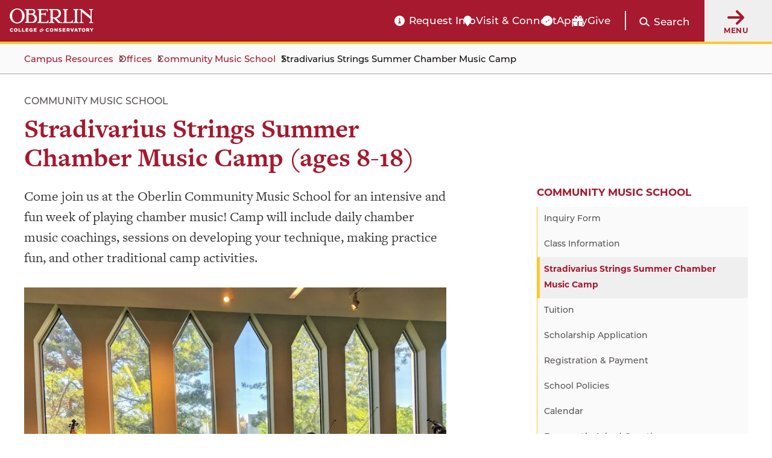

--- FILE ---
content_type: text/html; charset=UTF-8
request_url: https://www.oberlin.edu/community-music-school/stradivarius-strings-summer-chamber-music-camp-ages-8-18
body_size: 16513
content:
<!DOCTYPE html>
<html lang="en" dir="ltr" prefix="og: https://ogp.me/ns#">
  <head>
    <!-- FAVICON -->
    <link rel="apple-touch-icon" sizes="180x180" href="/themes/custom/oberlin/apple-touch-icon.png">
    <link rel="icon" type="image/png" href="/themes/custom/oberlin/favicon-32x32.png" sizes="32x32">
    <link rel="icon" type="image/png" href="/themes/custom/oberlin/favicon-16x16.png" sizes="16x16">
    <link rel="manifest" href="/themes/custom/oberlin/manifest.json">
    <link rel="mask-icon" href="/themes/custom/oberlin/safari-pinned-tab.svg" color="#000000">
    <meta name="theme-color" content="#ffffff">

    <meta charset="utf-8" />
<meta name="description" content="Playing chamber music will not only develop your student&#039;s musical skills, but will also enhance their social and emotional development. In rehearsing chamber music, members of a group must act as a team and learn to critique each other in a constructive manner. Your child will learn to be both a leader and a follower, and will learn to listen and assess in a detailed and compassionate manner." />
<link rel="canonical" href="https://www.oberlin.edu/community-music-school/stradivarius-strings-summer-chamber-music-camp-ages-8-18" />
<meta property="og:url" content="https://www.oberlin.edu/community-music-school/stradivarius-strings-summer-chamber-music-camp-ages-8-18" />
<meta property="og:title" content="Stradivarius Strings Summer Chamber Music Camp (ages 8-18) | Oberlin College and Conservatory" />
<meta property="og:description" content="Playing chamber music will not only develop your student&#039;s musical skills, but will also enhance their social and emotional development. In rehearsing chamber music, members of a group must act as a team and learn to critique each other in a constructive manner. Your child will learn to be both a leader and a follower, and will learn to listen and assess in a detailed and compassionate manner." />
<meta property="og:image" content="https://www.oberlin.edusites/default/files/content/global/oberlin-campus-with-logo_1200x630.jpg" />
<meta property="article:published_time" content="2022-02-15T09:56:05-05:00" />
<meta property="article:modified_time" content="2025-09-16T15:27:48-04:00" />
<meta name="twitter:card" content="summary_large_image" />
<meta name="twitter:description" content="Playing chamber music will not only develop your student&#039;s musical skills, but will also enhance their social and emotional development. In rehearsing chamber music, members of a group must act as a team and learn to critique each other in a constructive manner. Your child will learn to be both a leader and a follower, and will learn to listen and assess in a detailed and compassionate manner." />
<meta name="twitter:title" content="Stradivarius Strings Summer Chamber Music Camp (ages 8-18) | Oberlin College and Conservatory" />
<meta name="twitter:creator" content="@oberlincollege" />
<meta name="twitter:creator:id" content="225052010" />
<meta name="twitter:image" content="https://www.oberlin.edusites/default/files/content/global/oberlin-campus-with-logo_1200x630.jpg" />
<meta name="Generator" content="Drupal 11 (https://www.drupal.org)" />
<meta name="MobileOptimized" content="width" />
<meta name="HandheldFriendly" content="true" />
<meta name="viewport" content="width=device-width, initial-scale=1.0" />
<link rel="alternate" hreflang="und" href="https://www.oberlin.edu/community-music-school/stradivarius-strings-summer-chamber-music-camp-ages-8-18" />
<link rel="icon" href="/themes/custom/oberlin/favicon.ico" type="image/vnd.microsoft.icon" />

    <title>Stradivarius Strings Summer Chamber Music Camp (ages 8-18) | Oberlin College and Conservatory</title>

    <link rel="stylesheet" href="https://use.typekit.net/pft3taa.css">
    <script src="https://kit.fontawesome.com/692278f1e7.js" crossorigin="anonymous"></script>
    <link rel="stylesheet" media="all" href="/sites/default/files/css/css_-LySRAIptl6emITiBONLkNMND4pfEDrEzcniYeuLkuk.css?delta=0&amp;language=en&amp;theme=oberlin&amp;include=eJxFyUEKwCAMRNELqTmTymCFmBFjKb19uyh09x-_ckEqx6TBticWLO0W44Cd4ZM0Zcka5sFNv_qE_JmU9X1--8aQkh0Pb0wg0Q" />
<link rel="stylesheet" media="all" href="/sites/default/files/css/css_sNFUlxDVgxszLTW9QNCAvQdLaQelbu-p7Gc_oKzEs-M.css?delta=1&amp;language=en&amp;theme=oberlin&amp;include=eJxFyUEKwCAMRNELqTmTymCFmBFjKb19uyh09x-_ckEqx6TBticWLO0W44Cd4ZM0Zcka5sFNv_qE_JmU9X1--8aQkh0Pb0wg0Q" />

    <script type="application/json" data-drupal-selector="drupal-settings-json">{"path":{"baseUrl":"\/","pathPrefix":"","currentPath":"node\/389186","currentPathIsAdmin":false,"isFront":false,"currentLanguage":"en"},"pluralDelimiter":"\u0003","suppressDeprecationErrors":true,"gtag":{"tagId":"","consentMode":false,"otherIds":[],"events":[],"additionalConfigInfo":[]},"ajaxPageState":{"libraries":"[base64]","theme":"oberlin","theme_token":null},"ajaxTrustedUrl":{"\/search\/google":true},"gtm":{"tagId":null,"settings":{"data_layer":"dataLayer","include_classes":false,"allowlist_classes":"","blocklist_classes":"","include_environment":false,"environment_id":"","environment_token":""},"tagIds":["GTM-P537WVQ"]},"admin_dialogs":{"paths":{"\/admin\/config\/system\/actions\/configure\/*":{"class":["use-ajax"],"data-dialog-type":"modal","data-dialog-options":"{\u0022width\u0022:\u0022550\u0022}"},"\/admin\/config\/search\/redirect\/add*":{"class":["use-ajax"],"data-dialog-type":"modal","data-dialog-options":"{\u0022width\u0022:\u0022650\u0022}"},"\/admin\/config\/user-interface\/admin-toolbar*":{"class":["use-ajax"],"data-dialog-type":"modal","data-dialog-options":"{\u0022width\u0022:\u0022550\u0022}"},"\/aggregator\/sources\/add*":{"class":["use-ajax"],"data-dialog-type":"modal","data-dialog-options":"{\u0022width\u0022:\u0022550\u0022}"},"\/aggregator\/sources\/*\/delete*":{"class":["use-ajax"],"data-dialog-type":"modal","data-dialog-options":"{\u0022width\u0022:\u0022550\u0022}"},"\/admin\/config\/services\/aggregator\/settings*":{"class":["use-ajax"],"data-dialog-type":"modal","data-dialog-options":"{\u0022width\u0022:\u0022550\u0022}"},"*\/admin\/config\/content\/paragraphs*":{"class":["use-ajax"],"data-dialog-type":"modal","data-dialog-options":"{\u0022width\u0022:\u0022550\u0022}"},"\/admin\/config\/services\/aggregator\/delete\/*":{"class":["use-ajax"],"data-dialog-type":"modal","data-dialog-options":"{\u0022width\u0022:\u0022550\u0022}"},"\/admin\/config\/system\/delete-orphans*":{"class":["use-ajax"],"data-dialog-type":"modal","data-dialog-options":"{\u0022width\u0022:\u0022550\u0022}"},"\/admin\/config\/development\/settings*":{"class":["use-ajax"],"data-dialog-type":"modal","data-dialog-options":"{\u0022width\u0022:\u0022550\u0022}"},"\/aggregator\/sources\/*\/configure*":{"class":["use-ajax"],"data-dialog-type":"modal","data-dialog-options":"{\u0022width\u0022:\u0022550\u0022}"},"\/comment\/*\/edit*":{"class":["use-ajax"],"data-dialog-type":"modal","data-dialog-options":"{\u0022width\u0022:\u0022550\u0022}"},"\/admin\/config\/search\/simplesitemap\/variants*":{"class":["use-ajax"],"data-dialog-type":"modal","data-dialog-options":"{\u0022width\u0022:\u0022550\u0022}"},"\/admin\/config\/search\/simplesitemap\/types\/*":{"class":["use-ajax"],"data-dialog-type":"modal","data-dialog-options":"{\u0022width\u0022:\u0022550\u0022}"},"\/admin\/config\/system\/file-resup-settings*":{"class":["use-ajax"],"data-dialog-type":"modal","data-dialog-options":"{\u0022width\u0022:\u0022550\u0022}"},"\/admin\/config\/media\/image_effects*":{"class":["use-ajax"],"data-dialog-type":"modal","data-dialog-options":"{\u0022width\u0022:\u0022550\u0022}"},"\/admin\/config\/media\/image-styles\/manage\/*\/effects\/*":{"class":["use-ajax"],"data-dialog-type":"modal","data-dialog-options":"{\u0022width\u0022:\u0022550\u0022}"},"\/admin\/config\/media\/media_file_delete\/settings*":{"class":["use-ajax"],"data-dialog-type":"modal","data-dialog-options":"{\u0022width\u0022:\u0022550\u0022}"},"\/admin\/config\/media\/media-library*":{"class":["use-ajax"],"data-dialog-type":"modal","data-dialog-options":"{\u0022width\u0022:\u0022550\u0022}"},"*\/admin\/config\/services\/rss-publishing*":{"class":["use-ajax"],"data-dialog-type":"modal","data-dialog-options":"{\u0022width\u0022:\u0022550\u0022}"},"*\/admin\/config\/development\/maintenance*":{"class":["use-ajax"],"data-dialog-type":"modal","data-dialog-options":"{\u0022width\u0022:\u0022550\u0022}"},"*\/admin\/modules\/install*":{"class":["use-ajax"],"data-dialog-type":"modal","data-dialog-options":"{\u0022width\u0022:\u0022550\u0022}"},"*\/admin\/theme\/install*":{"class":["use-ajax"],"data-dialog-type":"modal","data-dialog-options":"{\u0022width\u0022:\u0022550\u0022}"},"*\/admin\/config\/development\/logging*":{"class":["use-ajax"],"data-dialog-type":"modal","data-dialog-options":"{\u0022width\u0022:\u0022550\u0022}"},"*\/admin\/config\/regional\/settings*":{"class":["use-ajax"],"data-dialog-type":"modal","data-dialog-options":"{\u0022width\u0022:\u0022550\u0022}"},"*\/admin\/config\/media\/media-settings*":{"class":["use-ajax"],"data-dialog-type":"modal","data-dialog-options":"{\u0022width\u0022:\u0022550\u0022}"},"*\/admin\/config\/media\/image-toolkit*":{"class":["use-ajax"],"data-dialog-type":"modal","data-dialog-options":"{\u0022width\u0022:\u0022550\u0022}"},"\/admin\/config\/services\/rest\/resource\/*\/edit":{"class":["use-ajax"],"data-dialog-type":"modal","data-dialog-options":"{\u0022width\u0022:\u0022550\u0022}"},"\/admin\/config\/user-interface\/shortcut\/link\/*":{"class":["use-ajax"],"data-dialog-type":"modal","data-dialog-options":"{\u0022width\u0022:\u0022550\u0022}"}},"selectors":{"a.media-library-item__remove":{"class":["use-ajax"],"data-dialog-type":"modal","data-dialog-options":"{\u0022width\u0022:\u0022550\u0022}"},"#menu-overview li.edit a":{"class":["use-ajax"],"data-dialog-type":"modal","data-dialog-options":"{\u0022width\u0022:\u0022650\u0022}"},".node-revision-table .revert a":{"class":["use-ajax"],"data-dialog-type":"modal","data-dialog-options":"{\u0022width\u0022:\u0022550\u0022}"},".node-revision-table .delete a":{"class":["use-ajax"],"data-dialog-type":"modal","data-dialog-options":"{\u0022width\u0022:\u0022550\u0022}"}}},"photoswipe":{"options":{"showHideAnimationType":"zoom","showAnimationDuration":333,"hideAnimationDuration":333,"zoomAnimationDuration":333,"maxWidthToAnimate":4000,"easing":"cubic-bezier(.4,0,.22,1)","bgOpacity":0.8,"spacing":0.1,"initialZoomLevel":"fit","secondaryZoomLevel":"2","maxZoomLevel":"2.5","allowPanToNext":true,"loop":true,"wheelToZoom":false,"pinchToClose":true,"clickToCloseNonZoomable":true,"closeOnVerticalDrag":true,"trapFocus":true,"returnFocus":true,"escKey":true,"arrowKeys":true,"imageClickAction":"zoom-or-close","tapAction":"toggle-controls","doubleTapAction":"zoom","bgClickAction":"close","closeTitle":"Close","zoomTitle":"Zoom","arrowPrevTitle":"Previous","arrowNextTitle":"Next","indexIndicatorSep":" \/ ","errorMsg":"The image could not be loaded.","preload":[1,2],"preloaderDelay":2000,"mainClass":""}},"mercuryEditor":{"rolloverPaddingBlock":"10"},"user":{"uid":0,"permissionsHash":"ae2575cddbe63f6292b5edd4f6a057c882081cf5df16fc69ad671bdfcc8bc25c"}}</script>
<script src="/sites/default/files/js/js_cyCGdKJfgqX7PWOAAhg7bsKmxDnGeksvICmaSrV97Xg.js?scope=header&amp;delta=0&amp;language=en&amp;theme=oberlin&amp;include=eJxdjmsOwzAIgy-Ux5Ei2lopVRKyQPe4_aZpWrf-sfAHMqalcksLU5GskX5dUBTMJsPNMhBnqV0ammmQCaNw876i7S6L5IJklGN-ydkH2uj-D6v7JMTtsmM8UpWFin5pL17nwd0ONKCv78pXeKOp4NjYiorzfXpXpskb1Lhlv6J0DNdXMdEbd8RjDNzYnmZzZzA"></script>
<script src="/modules/contrib/google_tag/js/gtag.js?t9lb67"></script>
<script src="/modules/contrib/google_tag/js/gtm.js?t9lb67"></script>


        <script src="https://p492.oberlin.edu/script.js"></script>
  </head>
  <body class="path-node page-node-type-page">
    <a id="top"></a>

    <nav class="skip-link" aria-label="Skip to main content and navigation">
      <a id="skip-to-main" href="#main-content" class="element-invisible element-focusable">Skip to main content</a>
      <a id="skip-to-nav" href="#globalMenuButton" class="element-invisible element-focusable">Skip to main navigation</a>
    </nav>

    <noscript><iframe src="https://www.googletagmanager.com/ns.html?id=GTM-P537WVQ"
                  height="0" width="0" style="display:none;visibility:hidden"></iframe></noscript>

      <div class="dialog-off-canvas-main-canvas" data-off-canvas-main-canvas>
    <div class='layout-container'>
      <div class='l-constrained'>
      



    </div>
    
  
        <header id="site-header" aria-label="Main menu and search" class="fixed active">
    
    <div class="site-header">
        <div class="site-header__logo">
            <a class="site-header__logo__link" href="/" aria-label="Oberlin College &amp; Conservatory: Home">
                <img id="headerLogo" src="/themes/custom/oberlin/images/oberlin-logo.svg" width="139" height="39" alt="Oberlin College &amp; Conservatory">
            </a>
            
            <a class="site-header__cn__link" href="https://www.oberlin.edu/carbon-neutral-2025" aria-label="Carbon Neutral 2025">
            <svg class="svg-logo" xmlns="http://www.w3.org/2000/svg" id="Layer_1" version="1.1" viewBox="0 0 1800 436.2">
                <defs>
                    <style>
                    .st0{fill:#fff}
                    </style>
                </defs>
                <circle cx="218.1" cy="218.1" r="32.5" class="st0 circle"/>
                <path d="m241.2 27.6-17.8 126.5-5.3 14-5.2-14L195 27.6 218.1 0l23.1 27.6zM312.3 50.9 247.4 161l-10.1 10.9.4-14.9 32-123.7 31.9-16.7 10.7 34.3zM369.1 99.7l-102 76.9-13.6 6.1 6.1-13.6 76.9-102 35.8-3.2-3.2 35.8zM403 166.5l-123.8 32-14.8.4 10.8-10.1 110.1-64.9 34.3 10.7-16.6 31.9zM408.6 241.2l-126.5-17.8-13.9-5.3 13.9-5.2L408.6 195l27.6 23.1-27.6 23.1zM385.3 312.3l-110.1-64.9-10.8-10.1 14.8.4 123.8 32 16.6 31.9-34.3 10.7zM336.5 369.1l-76.9-102-6.1-13.6 13.6 6.1 102 76.9 3.3 35.8-35.9-3.2zM269.7 402.9l-32-123.7-.4-14.8 10.1 10.8 64.9 110.1-10.7 34.3-31.9-16.7zM195.1 408.6l17.8-126.5 5.2-13.9 5.3 13.9 17.8 126.5-23.1 27.6-23-27.6zM123.9 385.3l64.9-110.1 10.2-10.8-.5 14.8-32 123.8-31.8 16.6-10.8-34.3zM67.1 336.5l102.1-76.9 13.5-6.1-6.1 13.6-76.9 102-35.8 3.3 3.2-35.9zM33.3 269.7 157 237.8l14.9-.5-10.9 10.2-110.1 64.9-34.3-10.8 16.7-31.9zM27.6 195.1l126.5 17.8 14 5.2-14 5.3-126.5 17.8L0 218.1l27.6-23zM50.9 123.9 161 188.8l10.9 10.2-14.9-.5-123.7-31.9-16.7-31.9 34.3-10.8zM99.7 67.1l76.9 102.1 6.1 13.5-13.6-6.1-102-76.9-3.3-35.8 35.9 3.2zM166.5 33.3l32 123.7.4 14.9-10.1-10.9-64.9-110 10.7-34.4 31.9 16.7zM505.4 128.9v-.3c0-33.8 25.5-61.6 62.1-61.6s35.9 7.5 47 18.4l-16.7 19.2c-9.2-8.3-18.5-13.4-30.5-13.4-20.1 0-34.5 16.7-34.5 37.1v.3c0 20.4 14.1 37.4 34.5 37.4s22-5.4 31.3-13.9l16.7 16.8c-12.2 13.1-25.9 21.3-48.8 21.3-35 0-61.1-27.1-61.1-61.2ZM628 161.9v-.3c0-19.9 15.1-29.1 36.8-29.1s15.8 1.5 22.3 3.7v-1.5c0-10.7-6.6-16.7-19.6-16.7s-16.8 1.9-25.2 4.9l-6.5-19.7c10-4.4 19.9-7.3 35.4-7.3s24.3 3.7 30.8 10.2c6.8 6.8 9.9 16.8 9.9 29.1v52.9h-25v-9.9c-6.3 7-15 11.6-27.6 11.6s-31.3-9.9-31.3-27.9Zm59.4-6v-4.6c-4.4-2-10.2-3.4-16.5-3.4-11.1 0-17.9 4.4-17.9 12.6v.3c0 7 5.8 11.1 14.1 11.1 12.1 0 20.2-6.6 20.2-16ZM734.2 96.9h25.9v18.4c5.3-12.6 13.8-20.8 29.1-20.1v27h-1.4c-17.2 0-27.7 10.4-27.7 32.2v33.7h-25.9V96.9ZM831.2 176.1V188h-25.9V63.9h25.9V110c6.3-8.5 15-14.8 28.4-14.8 21.3 0 41.5 16.7 41.5 47.1v.3c0 30.4-19.9 47.1-41.5 47.1s-22.3-6.3-28.4-13.6Zm44-33.5v-.3c0-15.1-10.2-25.2-22.3-25.2s-22.1 10-22.1 25.2v.3c0 15.1 10 25.2 22.1 25.2s22.3-9.9 22.3-25.2ZM915.7 143v-.3c0-26.2 21.1-47.5 49.5-47.5s49.2 20.9 49.2 47.1v.3c0 26.2-21.1 47.5-49.5 47.5s-49.2-20.9-49.2-47.1Zm73.2 0v-.3c0-13.4-9.7-25.2-24-25.2s-23.7 11.4-23.7 24.8v.3c0 13.4 9.7 25.2 24 25.2s23.7-11.4 23.7-24.8ZM1033.1 96.9h25.9v12.9c5.9-7.7 13.6-14.6 26.7-14.6 19.6 0 31 12.9 31 33.8v59h-25.9v-50.9c0-12.2-5.8-18.5-15.7-18.5s-16.2 6.3-16.2 18.5V188H1033V96.8ZM1192.8 69h24.2l55.8 73.3V69h25.9v119.1h-22.3l-57.7-75.7v75.7h-25.9V69ZM1320.1 143v-.3c0-26 18.5-47.5 45.1-47.5s44.4 23.7 44.4 49.5-.2 4.4-.3 6.8h-63.4c2.6 11.7 10.7 17.9 22.3 17.9s15-2.7 22.1-9.4l14.8 13.1c-8.5 10.6-20.8 17-37.3 17-27.4 0-47.6-19.2-47.6-47.1Zm64.3-7.7c-1.5-11.6-8.3-19.4-19.2-19.4s-17.7 7.7-19.7 19.4h39ZM1428.1 155.9v-59h25.9v50.9c0 12.2 5.8 18.5 15.7 18.5s16.2-6.3 16.2-18.5V96.9h25.9v91.2h-25.9v-12.9c-5.9 7.7-13.6 14.6-26.7 14.6-19.6 0-31-12.9-31-33.9ZM1539 162.2V119h-10.9V96.9h10.9V73.6h25.9v23.3h21.4V119h-21.4v39c0 5.9 2.6 8.9 8.3 8.9s9-1.2 12.8-3.2v20.8c-5.4 3.2-11.7 5.3-20.4 5.3-15.8 0-26.5-6.3-26.5-27.4ZM1605.4 96.9h25.9v18.4c5.3-12.6 13.8-20.8 29.1-20.1v27h-1.4c-17.2 0-27.7 10.4-27.7 32.2v33.7h-25.9V96.9ZM1666.8 161.9v-.3c0-19.9 15.1-29.1 36.8-29.1s15.8 1.5 22.3 3.7v-1.5c0-10.7-6.6-16.7-19.6-16.7s-16.8 1.9-25.2 4.9l-6.5-19.7c10-4.4 19.9-7.3 35.4-7.3s24.3 3.7 30.8 10.2c6.8 6.8 9.9 16.8 9.9 29.1v52.9h-25v-9.9c-6.3 7-15 11.6-27.6 11.6s-31.3-9.9-31.3-27.9Zm59.4-6v-4.6c-4.4-2-10.2-3.4-16.5-3.4-11.1 0-17.9 4.4-17.9 12.6v.3c0 7 5.8 11.1 14.1 11.1 12.1 0 20.2-6.6 20.2-16ZM1774.1 63.9h25.9v124.2h-25.9V63.9ZM490.7 359.6c20.5-14.5 36.2-28.3 46.2-38.4 12.1-12.3 16.8-20.5 16.8-29.7s-5.6-15.4-15-15.4-13.8 2.7-24.5 10.7l-4.5-3.8c9.4-17 23.7-27.5 41.3-27.5s31.2 12.3 31.2 28.6c0 23.2-21 36.6-58.9 62.7l.4 2 34.2-.9 14.9-15.8 4.3.9-11.6 36.2h-73.6l-1.3-9.6ZM592 328.5c0-33.5 19.8-73 56.7-73s39.3 14 39.3 43.9-19.8 73-56.7 73-39.3-14-39.3-43.9Zm68.3-41.1c0-15.9-4.7-22.3-12.1-22.3-19.4 0-28.4 57.4-28.4 75.4s4.7 22.3 12.1 22.3c19.4 0 28.4-57.4 28.4-75.4ZM682.8 359.6c20.5-14.5 36.2-28.3 46.2-38.4 12.1-12.3 16.8-20.5 16.8-29.7s-5.6-15.4-15-15.4-13.8 2.7-24.5 10.7l-4.5-3.8c9.4-17 23.7-27.5 41.3-27.5s31.2 12.3 31.2 28.6c0 23.2-21 36.6-58.9 62.7l.4 2 34.2-.9 14.9-15.8 4.3.9-11.6 36.2H684l-1.3-9.6ZM779 350c0-8 5.1-14.9 13.2-14.9 13.6 0 16.1 14 11 23.2 3.1 2 6.7 3.1 12 3.1 11 0 19.2-7.6 19.2-18.3s-15.2-22.3-44-27.7l17.6-57.1h46.4l9.1-9.8 5.8 1.6-8.2 31.7H812l-4.3 13.6c34.2 6.2 50.7 16.9 50.7 38.2S841 372 813.5 372s-34.4-9.4-34.4-22.1Z" class="st0"/>
                </svg>
            </a>
        </div>

        <div class="site-header__functionality">
            <div id="headerBarCtaMenu" class="cta-menu">
            
  



                            
    <ul  id="block-oberlin-ctamenu-header" data-component-id="oberlin:menu" class="c-menu__list cta-menu-icons" data-depth="0">
              
                        
        
                        <li >
                      <a href="https://connect.oberlin.edu/register/prospect"  class="menu__link info-circle"  >
              Request Info
            </a>
          
                            </li>
              
                        
        
                        <li >
                      <a href="https://www.oberlin.edu/admissions-and-aid/visit-and-connect"  class="menu__link map-marker"  >
              Visit &amp; Connect
            </a>
          
                            </li>
              
                        
        
                        <li >
                      <a href="/"  class="menu__link apply-widget-link check-circle"  >
              Apply
            </a>
          
                            </li>
              
                        
        
                        <li >
                      <a href="https://advance.oberlin.edu/donate"  class="menu__link gift"  >
              Give
            </a>
          
                            </li>
          </ul>
  




            </div>

          <div class="header-main__search">
                        <a href="#" class="search-trigger js-modal" id="header-main-search-trigger" role="button"
               data-modal-content-id="modal-main-search"
               data-modal-prefix-class="narrow"
               data-modal-focus-id="js-modal-content input[type='text']">

              <span class="fa fa-search" aria-hidden="true"></span>
              <span class="search-trigger__label">Search</span>
            </a>

                        <div id="modal-main-search" style="display: none;">
              <div class="basic-box header-main__search__overlay">
                <h2 class="small-headline">Search Oberlin:</h2>
                <div class="search-block-form" data-drupal-selector="search-block-form" role="search">
  
    
      <form action="/search/google" method="get" id="search-block-form" accept-charset="UTF-8">
  


<div  class="js-form-item form-item js-form-type-search form-type__search js-form-item-keys form-item__keys form-no-label">
      <label for="edit-keys" class="form-item__label visually-hidden">Search</label>
  
  
  
  <input title="Enter the terms you wish to search for." data-drupal-selector="edit-keys" type="search" id="edit-keys" name="keys" value="" size="15" maxlength="128" class="form-search form-element form-element--type-search form-element--api-search" />


  
  
  
  </div>
<div data-drupal-selector="edit-actions" class="form-actions js-form-wrapper form-wrapper" id="edit-actions"><input data-drupal-selector="edit-submit" type="submit" id="edit-submit" value="Search" class="button js-form-submit form-submit" />
</div>

</form>

  </div>

              </div>
            </div>
          </div>

          <button id="globalMenuButton" class="global-menu-button" aria-haspopup="true">
                <span class="fas fa-arrow-right"></span>
                <div class="global-menu-button__text">
                    Menu
                </div>
            </button>
            <div id="globalMenuPanel" class="global-menu-panel">
                <div class="block-menu-block main-menu">
                    <h2 class="h4">Main Menu</h2>
                    

<nav id="main-navigation"  id="block-oberlin-main-menu" class="c-menu" role='navigation'  aria-label="Main navigation" >

  <div class="visually-hidden">
    Press Enter to activate a submenu, down arrow to access the items and Escape to close the submenu.
  </div>

    



                            
    <ul  id="block-oberlin-main-menu" class="c-menu c-menu__list menu" data-component-id="oberlin:menu" data-depth="0">
              
                        
                          
                        <li  class="expanded">
                      <a href="/arts-and-sciences"  class="menu__link"  >
              College of Arts &amp; Sciences
            </a>
          
                                                
    <ul  id="block-oberlin-main-menu" class="c-menu c-menu__list menu" data-component-id="oberlin:menu" data-depth="1">
              
                        
        
                        <li >
                      <a href="/arts-and-sciences/college-at-a-glance"  class="menu__link"  >
              College at a Glance
            </a>
          
                            </li>
              
                        
        
                        <li >
                      <a href="/arts-and-sciences/areas-of-study"  class="menu__link"  >
              Areas of Study: College
            </a>
          
                            </li>
              
                        
        
                        <li >
                      <a href="/arts-and-sciences/faculty-and-staff"  class="menu__link"  >
              College Faculty and Staff
            </a>
          
                            </li>
              
                        
        
                        <li >
                      <a href="/arts-and-sciences/sciences-at-oberlin"  class="menu__link"  >
              Sciences at Oberlin
            </a>
          
                            </li>
              
                        
        
                        <li >
                      <a href="/arts-and-sciences/languages-at-oberlin"  class="menu__link"  >
              Languages at Oberlin
            </a>
          
                            </li>
              
                        
        
                        <li >
                      <a href="/arts-and-sciences/practicing-arts"  class="menu__link"  >
              Practicing Arts at Oberlin
            </a>
          
                            </li>
              
                        
        
                        <li >
                      <a href="/arts-and-sciences/music-opportunities"  class="menu__link"  >
              Music Opportunities for A&amp;S Students
            </a>
          
                            </li>
              
                        
        
                        <li >
                      <a href="/arts-and-sciences/resources-and-support"  class="menu__link"  >
              Resources and Support for College Students
            </a>
          
                            </li>
              
                        
        
                        <li >
                      <a href="/arts-and-sciences/ba-bfa"  class="menu__link"  >
              BA+BFA in Integrated Arts
            </a>
          
                            </li>
              
                        
        
                        <li >
                      <a href="/arts-and-sciences/bachelor-of-science"  class="menu__link"  >
              Bachelor of Science (BS) at Oberlin
            </a>
          
                            </li>
              
                        
        
                        <li >
                      <a href="/center-engaged-liberal-arts"  class="menu__link"  >
              Center for Engaged Liberal Arts
            </a>
          
                            </li>
              
                        
        
                        <li >
                      <a href="/arts-and-sciences/life-after-oberlin-college"  class="menu__link"  >
              Life After Oberlin College
            </a>
          
                            </li>
          </ul>
  
                  </li>
              
                        
                          
                        <li  class="expanded">
                      <a href="/conservatory"  class="menu__link"  >
              Conservatory of Music
            </a>
          
                                                
    <ul  id="block-oberlin-main-menu" class="c-menu c-menu__list menu" data-component-id="oberlin:menu" data-depth="1">
              
                        
        
                        <li >
                      <a href="/conservatory/conservatory-at-a-glance"  class="menu__link"  >
              Conservatory at a Glance
            </a>
          
                            </li>
              
                        
        
                        <li >
                      <a href="/conservatory/areas-of-study"  class="menu__link"  >
              Conservatory Areas of Study
            </a>
          
                            </li>
              
                        
        
                        <li >
                      <a href="/conservatory/faculty-and-staff"  class="menu__link"  >
              Conservatory Faculty and Staff
            </a>
          
                            </li>
              
                        
        
                        <li >
                      <a href="/conservatory/divisions"  class="menu__link"  >
              Divisions
            </a>
          
                            </li>
              
                        
        
                        <li >
                      <a href="/conservatory/conservatory-complex"  class="menu__link"  >
              Conservatory Complex
            </a>
          
                            </li>
              
                        
        
                        <li >
                      <a href="/conservatory/on-stage"  class="menu__link"  >
              On Stage
            </a>
          
                            </li>
              
                        
        
                        <li >
                      <a href="/conservatory/resources-and-support"  class="menu__link"  >
              Conservatory Resources and Support
            </a>
          
                            </li>
              
                        
        
                        <li >
                      <a href="/conservatory/life-after-oberlin-conservatory"  class="menu__link"  >
              Life After Oberlin Conservatory
            </a>
          
                            </li>
          </ul>
  
                  </li>
              
                        
                          
                        <li  class="expanded">
                      <a href="/admissions-and-aid"  class="menu__link"  >
              Admissions &amp; Aid
            </a>
          
                                                
    <ul  id="block-oberlin-main-menu" class="c-menu c-menu__list menu" data-component-id="oberlin:menu" data-depth="1">
              
                        
        
                        <li >
                      <a href="/admissions-and-aid/arts-and-sciences"  class="menu__link"  >
              Arts and Sciences Admissions
            </a>
          
                            </li>
              
                        
        
                        <li >
                      <a href="/admissions-and-aid/conservatory"  class="menu__link"  >
              Conservatory of Music Admissions
            </a>
          
                            </li>
              
                        
        
                        <li >
                      <a href="/double-degree-program-oberlin"  class="menu__link"  >
              Double Degree Program
            </a>
          
                            </li>
              
                        
        
                        <li >
                      <a href="/admissions-and-aid/financial-aid"  class="menu__link"  >
              Financial Aid Overview
            </a>
          
                            </li>
              
                        
        
                        <li >
                      <a href="/admissions-and-aid/tuition-and-fees"  class="menu__link"  >
              Tuition &amp; Fees
            </a>
          
                            </li>
              
                        
        
                        <li >
                      <a href="/admissions-and-aid/visit-and-connect"  class="menu__link"  >
              Visit &amp; Connect
            </a>
          
                            </li>
              
                        
        
                        <li >
                      <a href="/admissions-and-aid/class-profile"  class="menu__link"  >
              Class Profile
            </a>
          
                            </li>
              
                        
        
                        <li >
                      <a href="https://connect.oberlin.edu/register/prospect"  class="menu__link"  >
              Request Information
            </a>
          
                            </li>
              
                        
        
                        <li >
                      <a href="/admissions-and-aid/international-students"  class="menu__link"  >
              For International Students
            </a>
          
                            </li>
              
                        
        
                        <li >
                      <a href="/admissions-and-aid/for-accepted-students"  class="menu__link"  >
              Accepted Students
            </a>
          
                            </li>
              
                        
        
                        <li >
                      <a href="/blogs"  class="menu__link"  >
              Oberlin Blogs
            </a>
          
                            </li>
          </ul>
  
                  </li>
              
                        
                          
                        <li  class="expanded">
                      <a href="/life-at-oberlin"  class="menu__link"  >
              Life at Oberlin
            </a>
          
                                                
    <ul  id="block-oberlin-main-menu" class="c-menu c-menu__list menu" data-component-id="oberlin:menu" data-depth="1">
              
                        
        
                        <li >
                      <a href="/life-at-oberlin/living-on-campus"  class="menu__link"  >
              Living on Campus
            </a>
          
                            </li>
              
                        
        
                        <li >
                      <a href="/life-at-oberlin/division-student-affairs"  class="menu__link"  >
              Division of Student Affairs
            </a>
          
                            </li>
              
                        
        
                        <li >
                      <a href="/life-at-oberlin/museum-and-the-arts"  class="menu__link"  >
              Museum and the Arts
            </a>
          
                            </li>
              
                        
        
                        <li >
                      <a href="/life-at-oberlin/athletics"  class="menu__link"  >
              Athletics
            </a>
          
                            </li>
              
                        
        
                        <li >
                      <a href="/life-at-oberlin/clubs-organizations"  class="menu__link"  >
              Clubs &amp; Organizations
            </a>
          
                            </li>
              
                        
        
                        <li >
                      <a href="/life-at-oberlin/our-traditions"  class="menu__link"  >
              Our Traditions
            </a>
          
                            </li>
              
                        
        
                        <li >
                      <a href="/life-at-oberlin/jewish-life"  class="menu__link"  >
              Jewish Life at Oberlin
            </a>
          
                            </li>
              
                        
        
                        <li >
                      <a href="/life-at-oberlin/in-and-around-oberlin"  class="menu__link"  >
              In and Around Oberlin
            </a>
          
                            </li>
          </ul>
  
                  </li>
              
                        
                          
                        <li  class="expanded">
                      <a href="/about-oberlin"  class="menu__link"  >
              About Oberlin
            </a>
          
                                                
    <ul  id="block-oberlin-main-menu" class="c-menu c-menu__list menu" data-component-id="oberlin:menu" data-depth="1">
              
                        
        
                        <li >
                      <a href="/about-oberlin/oberlin-history"  class="menu__link"  >
              Oberlin History
            </a>
          
                            </li>
              
                        
        
                        <li >
                      <a href="/about-oberlin/mission-and-values"  class="menu__link"  >
              Mission and Values
            </a>
          
                            </li>
              
                        
        
                        <li >
                      <a href="/about-oberlin/leadership-and-administration"  class="menu__link"  >
              Leadership &amp; Administration
            </a>
          
                            </li>
              
                        
        
                        <li >
                      <a href="/about-oberlin/how-oberlin-measures-excellence"  class="menu__link"  >
              How Oberlin Measures Excellence
            </a>
          
                            </li>
              
                        
        
                        <li >
                      <a href="/about-oberlin/libraries-and-collections"  class="menu__link"  >
              Libraries &amp; Collections
            </a>
          
                            </li>
              
                        
        
                        <li >
                      <a href="/about-oberlin/carbon-neutral-2025"  class="menu__link"  >
              Carbon Neutral 2025
            </a>
          
                            </li>
              
                        
        
                        <li >
                      <a href="/about-oberlin/visiting-oberlin"  class="menu__link"  >
              Visiting Oberlin
            </a>
          
                            </li>
          </ul>
  
                  </li>
              
                        
                          
                        <li  class="expanded">
                      <a href="/news-and-events"  class="menu__link"  >
              News &amp; Events
            </a>
          
                                                
    <ul  id="block-oberlin-main-menu" class="c-menu c-menu__list menu" data-component-id="oberlin:menu" data-depth="1">
              
                        
        
                        <li >
                      <a href="/news"  class="menu__link"  >
              News
            </a>
          
                            </li>
              
                        
        
                        <li >
                      <a href="/events"  class="menu__link"  >
              Events
            </a>
          
                            </li>
              
                        
        
                        <li >
                      <a href="/news-and-events/special-events"  class="menu__link"  >
              Special Events
            </a>
          
                            </li>
              
                        
        
                        <li >
                      <a href="/news-and-events/faculty-and-staff-notes"  class="menu__link"  >
              Faculty and Staff Notes
            </a>
          
                            </li>
              
                        
        
                        <li >
                      <a href="/oberlin-research-review"  class="menu__link"  >
              Oberlin Research Review
            </a>
          
                            </li>
              
                        
        
                        <li >
                      <a href="/news-and-events/running-to-the-noise-podcast"  class="menu__link"  >
              Running to the Noise Podcast
            </a>
          
                            </li>
          </ul>
  
                  </li>
              
                        
                          
                        <li  class="expanded">
                      <a href="/campus-resources"  class="menu__link"  >
              Campus Resources
            </a>
          
                                                
    <ul  id="block-oberlin-main-menu" class="c-menu c-menu__list menu" data-component-id="oberlin:menu" data-depth="1">
              
                        
        
                        <li >
                      <a href="/offices"  class="menu__link"  >
              Offices
            </a>
          
                            </li>
              
                        
        
                        <li >
                      <a href="/facilities"  class="menu__link"  >
              Locations &amp; Facilities
            </a>
          
                            </li>
              
                        
        
                        <li >
                      <a href="/campus-resources/bulletins"  class="menu__link"  >
              Campus Bulletins
            </a>
          
                            </li>
              
                        
        
                        <li >
                      <a href="/campus-resources/support"  class="menu__link"  >
              Campus Support Resources
            </a>
          
                            </li>
              
                        
        
                        <li >
                      <a href="/campus-resources/transportation-students"  class="menu__link"  >
              Transportation for Students
            </a>
          
                            </li>
              
                        
        
                        <li >
                      <a href="/bookstore"  class="menu__link"  >
              Bookstore
            </a>
          
                            </li>
              
                        
        
                        <li >
                      <a href="/campus-resources/contact-us"  class="menu__link"  >
              Contact Oberlin
            </a>
          
                            </li>
          </ul>
  
                  </li>
          </ul>
  



</nav>

                </div>

                <div class="block-menu-block audience-menu">
                    <h2 class="h4">Resources For:</h2>
                    
  


                            
    <ul  id="block-oberlin-audiencemenu-header" data-component-id="oberlin:menu" class="c-menu__list menu" data-depth="0">
              
                        
        
                        <li >
                      <a href="/current-students"  class="menu__link"  >
              Current Students
            </a>
          
                            </li>
              
                        
        
                        <li >
                      <a href="/alumni"  class="menu__link"  >
              Alumni
            </a>
          
                            </li>
              
                        
        
                        <li >
                      <a href="/faculty-and-staff"  class="menu__link"  >
              Faculty &amp; Staff
            </a>
          
                            </li>
              
                        
        
                        <li >
                      <a href="/parents"  class="menu__link"  >
              Parents
            </a>
          
                            </li>
              
                        
        
                        <li >
                      <a href="/community-resources"  class="menu__link"  >
              Local Community
            </a>
          
                            </li>
              
                        
        
                        <li >
                      <a href="https://jobs.oberlin.edu"  class="menu__link"  >
              Job Seekers
            </a>
          
                            </li>
          </ul>
  




                </div>
            </div>
        </div>
    </div>
    <template id="globalUnderlayTemplate">
        <div data-name="" id="globalUnderlay"></div>
    </template>
    <template id="headerBumperTemplate">
        <div style="height: var(--headerBumperHeight);" aria-hidden="true" id="headerBumper" class="hide-for-print"></div>
    </template>



          


	<div  class="region region__name--breadcrumb">
					<div id="block-oberlin-breadcrumbs">
  
    
      <nav role='navigation' aria-label='Breadcrumb'  data-component-id="oberlin:breadcrumbs" class="c-breadcrumb breadcrumbs">
      <ol class='breadcrumb-bar'>
                                    <li class='c-breadcrumb__item'><a href="/campus-resources">Campus Resources</a></li>
                                                      <li class='c-breadcrumb__item'><a href="/offices">Offices</a></li>
                                                      <li class='c-breadcrumb__item'><a href="/community-music-school">Community Music School</a></li>
                                                      <li class='c-breadcrumb__item'>
              <span>Stradivarius Strings Summer Chamber Music Camp</span>
            </li>
                            </ol>
  </nav>


  </div>

			</div>

          </header>
  
  
  <a id='main-content' tabindex='-1'></a>

      


	<div  class="region region__name--highlighted">
					<div data-drupal-messages-fallback class="hidden"></div>

			</div>

  
      



  
      <main>

              <div class='l-constrained'>
          
        </div>
            
              <div class='vertical-spacing--basic page-content-wrapper--basic'>
          <div id="block-system-main" class="block block-system">
            <div class="content">
                          


	<div  class="region region__name--content">
					<div id="block-oberlin-content">
  
    
      <div class="vertical-spacing--less ">
    
        <div class="max-width-layout">
      <div class="body-left-layout__content">
        <header class="story-header">
                      <p class="header-tag">Community Music School</p>
                    <h1 id="page-title"><span>Stradivarius Strings Summer Chamber Music Camp (ages 8-18)</span>
</h1>
        </header>
      </div>
    </div>
  
    <div class="body-with-sidebar-layout">
    <div class="body-with-sidebar-layout__content">
      <a id="main-content" class="show-for-sr"></a>

      <article id="node-389186" class="vertical-spacing--basic" aria-labelledby="page-title" >
                              <div class="basic-copy__intro-content">
              <div class="intro-text"><p>Come join us at the Oberlin Community Music School for an intensive and fun week of playing chamber music! Camp will include daily chamber music coachings, sessions on developing your technique, making practice fun, and other traditional camp activities.</p></div>
            </div>
          
                      <div class="top-image">
              <figure>
              <img loading="lazy" src="/sites/default/files/content/basic-page/header-image/cms_summer_camp_pic_760x560.jpg" width="760" height="570" alt="CMS summer strings camp participants." />


    
        <figcaption>
                           <div class="figure__credit">Photo credit: Louise Zeitlin</div>    </figcaption>
    </figure>
            </div>
                  
        
                
                        
                  <div class="vertical-spacing--less">
            
                          <div id="pageBody" class="basic-copy">
                <p>Playing chamber music will not only develop your student's musical skills, but will also enhance&nbsp;their social and emotional development. In rehearsing chamber music, members of a group must act as a team and learn to critique each other in a constructive manner. Your child will&nbsp;learn to be both a leader and a follower, and will learn&nbsp;to listen and assess in a detailed and compassionate&nbsp;manner. Musically, chamber music requires a myriad of skills, including building rhythmic discipline, playing in tune, and listening to the sounds that one is producing;&nbsp;competencies that enhance both solo and orchestral playing.</p><p>Your child will be placed in a chamber ensemble of 2 to 8 players of similar age and musical level. All ensembles will receive daily lessons from a master coach and an Oberlin Conservatory student teacher. Each day will also feature classes on string techniques, effective communication, leadership and teamwork. In addition, the camp will feature daily sessions on body movement approaches, including Dalcroze Eurythmics and/or body mapping, skills that are important to building musicianship but are less commonly taught in school-year programs. All ensembles will perform at a closing concert at the end of the week.</p><p>Stradivarius Strings Summer Chamber Music Camp is open to all students of a Suzuki book&nbsp;3+ level, and who can read simple notes and rhythms (you do not need to be a Suzuki student to participate).&nbsp; If you are not a Community Music School student, we ask that you send us a short 1-2 minute video of your playing that includes one major, one minor scale and a short piece, or section of a piece.&nbsp; We would like to see your best playing with something slow and something faster. Beginning and advanced chamber music players will be engaged at their experience level.</p><p><br><strong>Dates:</strong>&nbsp; <strong>June 8 - 12, 2026</strong><br><strong>Hours:</strong>&nbsp; 8:45am-3:00pm<br><strong>Location:</strong> Oberlin Conservatory (77 West College St., Oberlin)<br><strong>Tuition:</strong>&nbsp; $400.&nbsp; Scholarship assistance is available.&nbsp; If you are an already registered CMS student who is receiving scholarship assistance, we will use the application that you have already submitted. If you are a new student to CMS, please fill out our <a href="https://oberlin.wufoo.com/forms/community-music-school-scholarship-application/">scholarship application</a>&nbsp;and provide proof of income.<br><strong>Registration deadline:</strong>&nbsp; May 18, 2026. Please complete our <a href="https://oberlin.wufoo.com/forms/2025-stradivarius-summer-strings-camp/">online registration form</a>.<br><strong>Payment deadline:</strong>&nbsp; May 18, 2026.&nbsp; Make payment through our <a href="https://oberlin.estore.flywire.com//products/oberlin-college---community-music-340027">online payment portal</a>.</p><p>&nbsp;</p>
              </div>
            
                      </div>
        
                        
        
      </article>
    </div>

    <aside class="body-with-sidebar-layout__sidebar">
      
      
      <div>
<div class="extra-field extra-field--office-group-navigation extra-field--type-block">
  
  
  <div class="extra-field--content">
    <nav class="subsite-menu" aria-label="Section menu" attributes>
  

      <h2 class="small-headline" >
      <a href="/community-music-school" hreflang="und">Community Music School</a>
    </h2>
  
  

      
    
    <ul class="subsite-menu__links"  class="menu menu--ogmenu-228" data-depth="0">
                      
        

        
        
        
          <li  class="menu__item">
                          <a href="/community-music-school/inquiry-form" class="menu__item menu__link"  >
                Inquiry Form
              </a>
            
            
          </li>
                              
        

        
        
        
          <li  class="menu__item menu__item--collapsed">
                          <a href="/community-music-school/class-information" class="menu__item menu__item--collapsed menu__link"  >
                Class Information
              </a>
            
            
          </li>
                              
                          

        
        
        
          <li  class="menu__item menu__item--active-trail">
                          <a href="/community-music-school/stradivarius-strings-summer-chamber-music-camp-ages-8-18" class="menu__item menu__item--active-trail menu__link active"  aria-current="page">
                Stradivarius Strings Summer Chamber Music Camp
              </a>
            
            
          </li>
                              
        

        
        
        
          <li  class="menu__item">
                          <a href="/community-music-school/tuition" class="menu__item menu__link"  >
                Tuition
              </a>
            
            
          </li>
                              
        

        
        
        
          <li  class="menu__item">
                          <a href="/community-music-school/registration-payment/scholarship" class="menu__item menu__link"  >
                Scholarship Application
              </a>
            
            
          </li>
                              
        

        
        
        
          <li  class="menu__item menu__item--collapsed">
                          <a href="/community-music-school/registration-payment" class="menu__item menu__item--collapsed menu__link"  >
                Registration &amp; Payment
              </a>
            
            
          </li>
                              
        

        
        
        
          <li  class="menu__item">
                          <a href="/community-music-school/registration-payment/studio-policies" class="menu__item menu__link"  >
                School Policies
              </a>
            
            
          </li>
                              
        

        
        
        
          <li  class="menu__item">
                          <a href="/community-music-school/calendar" class="menu__item menu__link"  >
                Calendar
              </a>
            
            
          </li>
                              
        

        
        
        
          <li  class="menu__item">
                          <a href="/community-music-school/faq" class="menu__item menu__link"  >
                Frequently Asked Questions
              </a>
            
            
          </li>
                              
        

        
        
        
          <li  class="menu__item">
                          <a href="/community-music-school/donate" class="menu__item menu__link"  >
                Donate
              </a>
            
            
          </li>
                              
        

        
        
        
          <li  class="menu__item">
                          <a href="/community-music-school/faculty" class="menu__item menu__link"  >
                Faculty
              </a>
            
            
          </li>
                              
        

        
        
        
          <li  class="menu__item">
                          <a href="/community-music-school/gallery" class="menu__item menu__link"  >
                Gallery
              </a>
            
            
          </li>
                              
        

        
        
        
          <li  class="menu__item">
                          <a href="/community-music-school/staff" class="menu__item menu__link"  >
                Staff
              </a>
            
            
          </li>
                              
        

        
        
        
          <li  class="menu__item">
                          <a href="/community-music-school/suzuki-beginners-piano-camp-ages-4-10" class="menu__item menu__link"  >
                Suzuki Beginners Piano Camp (ages 4-10)
              </a>
            
            
          </li>
                              
        

        
        
        
          <li  class="menu__item">
                          <a href="/community-music-school/suzuki-program" class="menu__item menu__link"  >
                Suzuki Program
              </a>
            
            
          </li>
                  </ul>
  


  </nav>


  </div>
</div>
</div>

      
    </aside>
  </div>
</div>

  </div>

			</div>

            </div>
          </div>
                  </div>
            
    </main>
    
      <div class="site-footer">
    <div class="site-footer__top">
        <div class="site-footer__wrapper site-footer__wrapper--top">
            
<div id="block-oberlin-mainnavigation" class="site-footer__main-menu">
  
    
      <nav id="footerMainMenu" aria-label="Footer Main Menu">
    
                  
    <ul  id="block-oberlin-mainnavigation" class="site-footer__main-menu c-menu__list" data-component-id="oberlin:menu" data-depth="0">
              
                        
        
                        <li >
                      <a href="/arts-and-sciences"  class="menu__link"  >
              College of Arts &amp; Sciences
            </a>
          
                            </li>
              
                        
        
                        <li >
                      <a href="/conservatory"  class="menu__link"  >
              Conservatory of Music
            </a>
          
                            </li>
              
                        
        
                        <li >
                      <a href="/admissions-and-aid"  class="menu__link"  >
              Admissions &amp; Aid
            </a>
          
                            </li>
              
                        
        
                        <li >
                      <a href="/life-at-oberlin"  class="menu__link"  >
              Life at Oberlin
            </a>
          
                            </li>
              
                        
        
                        <li >
                      <a href="/about-oberlin"  class="menu__link"  >
              About Oberlin
            </a>
          
                            </li>
              
                        
        
                        <li >
                      <a href="/news-and-events"  class="menu__link"  >
              News &amp; Events
            </a>
          
                            </li>
              
                        
        
                        <li >
                      <a href="/campus-resources"  class="menu__link"  >
              Campus Resources
            </a>
          
                            </li>
          </ul>
  


    </nav>
  </div>

            <div class="site-footer__cta">
                <nav id="footerCtaMenu" aria-label="Footer Call to Action Links" class="cta-menu">
                    


                            
    <ul  id="block-oberlin-ctamenu" data-component-id="oberlin:menu" class="c-menu__list cta-menu-icons" data-depth="0">
              
                        
        
                        <li  class="custom-menu-link">
          
            <span class="custom-menu-item">
                            <a href="https://connect.oberlin.edu/register/prospect"  class="custom-menu-link menu__link info-circle" >
                Request Info
              </a>
            </span>
          
                            </li>
              
                        
        
                        <li  class="custom-menu-link">
          
            <span class="custom-menu-item">
                            <a href="https://www.oberlin.edu/admissions-and-aid/visit-and-connect"  class="custom-menu-link menu__link map-marker" >
                Visit &amp; Connect
              </a>
            </span>
          
                            </li>
              
                        
        
                        <li  class="custom-menu-link">
          
            <span class="custom-menu-item">
                            <a href="/"  class="custom-menu-link menu__link apply-widget-link check-circle" >
                Apply
              </a>
            </span>
          
                            </li>
              
                        
        
                        <li  class="custom-menu-link">
          
            <span class="custom-menu-item">
                            <a href="https://advance.oberlin.edu/donate"  class="custom-menu-link menu__link gift" >
                Give
              </a>
            </span>
          
                            </li>
          </ul>
  



                </nav>
            </div>

            <div class="site-footer__admissions">
                <div class="site-footer__admissions__item">
                  <div class="text-content field field--name-body field--type-text-with-summary field--label-hidden field__item"><p><a class="go" href="https://www.oberlin.edu/admissions-and-aid/arts-and-sciences">College of Arts and Sciences Admissions</a><br>(800) 622-6243 or (440) 775-8411<br>38 E. College St., Oberlin, OH 44074</p></div>
                </div>
                <div class="site-footer__admissions__item">
                  <div class="text-content field field--name-body field--type-text-with-summary field--label-hidden field__item"><p><a class="go" href="https://www.oberlin.edu/admissions-and-aid/conservatory">Conservatory of Music Admissions</a><br>(440) 775-8413<br>39 W. College St., Oberlin, OH 44074</p></div>
                </div>
            </div>

        </div>
    </div>

    <div class="site-footer__bottom">
        <div class="site-footer__wrapper site-footer__wrapper--bottom">
            <div class="site-footer__logo">
                <a class="site-footer__logo__link" href="/" aria-label="Oberlin College &amp; Conservatory: Home">
                    <img id="footerLogo" src="/themes/custom/oberlin/images/oberlin-logo.svg" width="139" height="39" alt="Oberlin College &amp; Conservatory">
                </a>

              <a class="site-footer__logo__link" href="https://www.oberlin.edu/carbon-neutral-2025" aria-label="Carbon Neutral 2025" style="margin-top: 1rem">
                <svg xmlns="http://www.w3.org/2000/svg" id="cnFooterLogo" version="1.1" viewBox="0 0 1800 436.2">
                  <defs>
                    <style>
                      .cn-logo-obj{fill:#fff}
                    </style>
                  </defs>
                  <circle cx="218.1" cy="218.1" r="32.5" class="cn-logo-obj"/>
                  <path d="m241.2 27.6-17.8 126.5-5.3 14-5.2-14L195 27.6 218.1 0l23.1 27.6zM312.3 50.9 247.4 161l-10.1 10.9.4-14.9 32-123.7 31.9-16.7 10.7 34.3zM369.1 99.7l-102 76.9-13.6 6.1 6.1-13.6 76.9-102 35.8-3.2-3.2 35.8zM403 166.5l-123.8 32-14.8.4 10.8-10.1 110.1-64.9 34.3 10.7-16.6 31.9zM408.6 241.2l-126.5-17.8-13.9-5.3 13.9-5.2L408.6 195l27.6 23.1-27.6 23.1zM385.3 312.3l-110.1-64.9-10.8-10.1 14.8.4 123.8 32 16.6 31.9-34.3 10.7zM336.5 369.1l-76.9-102-6.1-13.6 13.6 6.1 102 76.9 3.3 35.8-35.9-3.2zM269.7 402.9l-32-123.7-.4-14.8 10.1 10.8 64.9 110.1-10.7 34.3-31.9-16.7zM195.1 408.6l17.8-126.5 5.2-13.9 5.3 13.9 17.8 126.5-23.1 27.6-23-27.6zM123.9 385.3l64.9-110.1 10.2-10.8-.5 14.8-32 123.8-31.8 16.6-10.8-34.3zM67.1 336.5l102.1-76.9 13.5-6.1-6.1 13.6-76.9 102-35.8 3.3 3.2-35.9zM33.3 269.7 157 237.8l14.9-.5-10.9 10.2-110.1 64.9-34.3-10.8 16.7-31.9zM27.6 195.1l126.5 17.8 14 5.2-14 5.3-126.5 17.8L0 218.1l27.6-23zM50.9 123.9 161 188.8l10.9 10.2-14.9-.5-123.7-31.9-16.7-31.9 34.3-10.8zM99.7 67.1l76.9 102.1 6.1 13.5-13.6-6.1-102-76.9-3.3-35.8 35.9 3.2zM166.5 33.3l32 123.7.4 14.9-10.1-10.9-64.9-110 10.7-34.4 31.9 16.7zM505.4 128.9v-.3c0-33.8 25.5-61.6 62.1-61.6s35.9 7.5 47 18.4l-16.7 19.2c-9.2-8.3-18.5-13.4-30.5-13.4-20.1 0-34.5 16.7-34.5 37.1v.3c0 20.4 14.1 37.4 34.5 37.4s22-5.4 31.3-13.9l16.7 16.8c-12.2 13.1-25.9 21.3-48.8 21.3-35 0-61.1-27.1-61.1-61.2ZM628 161.9v-.3c0-19.9 15.1-29.1 36.8-29.1s15.8 1.5 22.3 3.7v-1.5c0-10.7-6.6-16.7-19.6-16.7s-16.8 1.9-25.2 4.9l-6.5-19.7c10-4.4 19.9-7.3 35.4-7.3s24.3 3.7 30.8 10.2c6.8 6.8 9.9 16.8 9.9 29.1v52.9h-25v-9.9c-6.3 7-15 11.6-27.6 11.6s-31.3-9.9-31.3-27.9Zm59.4-6v-4.6c-4.4-2-10.2-3.4-16.5-3.4-11.1 0-17.9 4.4-17.9 12.6v.3c0 7 5.8 11.1 14.1 11.1 12.1 0 20.2-6.6 20.2-16ZM734.2 96.9h25.9v18.4c5.3-12.6 13.8-20.8 29.1-20.1v27h-1.4c-17.2 0-27.7 10.4-27.7 32.2v33.7h-25.9V96.9ZM831.2 176.1V188h-25.9V63.9h25.9V110c6.3-8.5 15-14.8 28.4-14.8 21.3 0 41.5 16.7 41.5 47.1v.3c0 30.4-19.9 47.1-41.5 47.1s-22.3-6.3-28.4-13.6Zm44-33.5v-.3c0-15.1-10.2-25.2-22.3-25.2s-22.1 10-22.1 25.2v.3c0 15.1 10 25.2 22.1 25.2s22.3-9.9 22.3-25.2ZM915.7 143v-.3c0-26.2 21.1-47.5 49.5-47.5s49.2 20.9 49.2 47.1v.3c0 26.2-21.1 47.5-49.5 47.5s-49.2-20.9-49.2-47.1Zm73.2 0v-.3c0-13.4-9.7-25.2-24-25.2s-23.7 11.4-23.7 24.8v.3c0 13.4 9.7 25.2 24 25.2s23.7-11.4 23.7-24.8ZM1033.1 96.9h25.9v12.9c5.9-7.7 13.6-14.6 26.7-14.6 19.6 0 31 12.9 31 33.8v59h-25.9v-50.9c0-12.2-5.8-18.5-15.7-18.5s-16.2 6.3-16.2 18.5V188H1033V96.8ZM1192.8 69h24.2l55.8 73.3V69h25.9v119.1h-22.3l-57.7-75.7v75.7h-25.9V69ZM1320.1 143v-.3c0-26 18.5-47.5 45.1-47.5s44.4 23.7 44.4 49.5-.2 4.4-.3 6.8h-63.4c2.6 11.7 10.7 17.9 22.3 17.9s15-2.7 22.1-9.4l14.8 13.1c-8.5 10.6-20.8 17-37.3 17-27.4 0-47.6-19.2-47.6-47.1Zm64.3-7.7c-1.5-11.6-8.3-19.4-19.2-19.4s-17.7 7.7-19.7 19.4h39ZM1428.1 155.9v-59h25.9v50.9c0 12.2 5.8 18.5 15.7 18.5s16.2-6.3 16.2-18.5V96.9h25.9v91.2h-25.9v-12.9c-5.9 7.7-13.6 14.6-26.7 14.6-19.6 0-31-12.9-31-33.9ZM1539 162.2V119h-10.9V96.9h10.9V73.6h25.9v23.3h21.4V119h-21.4v39c0 5.9 2.6 8.9 8.3 8.9s9-1.2 12.8-3.2v20.8c-5.4 3.2-11.7 5.3-20.4 5.3-15.8 0-26.5-6.3-26.5-27.4ZM1605.4 96.9h25.9v18.4c5.3-12.6 13.8-20.8 29.1-20.1v27h-1.4c-17.2 0-27.7 10.4-27.7 32.2v33.7h-25.9V96.9ZM1666.8 161.9v-.3c0-19.9 15.1-29.1 36.8-29.1s15.8 1.5 22.3 3.7v-1.5c0-10.7-6.6-16.7-19.6-16.7s-16.8 1.9-25.2 4.9l-6.5-19.7c10-4.4 19.9-7.3 35.4-7.3s24.3 3.7 30.8 10.2c6.8 6.8 9.9 16.8 9.9 29.1v52.9h-25v-9.9c-6.3 7-15 11.6-27.6 11.6s-31.3-9.9-31.3-27.9Zm59.4-6v-4.6c-4.4-2-10.2-3.4-16.5-3.4-11.1 0-17.9 4.4-17.9 12.6v.3c0 7 5.8 11.1 14.1 11.1 12.1 0 20.2-6.6 20.2-16ZM1774.1 63.9h25.9v124.2h-25.9V63.9ZM490.7 359.6c20.5-14.5 36.2-28.3 46.2-38.4 12.1-12.3 16.8-20.5 16.8-29.7s-5.6-15.4-15-15.4-13.8 2.7-24.5 10.7l-4.5-3.8c9.4-17 23.7-27.5 41.3-27.5s31.2 12.3 31.2 28.6c0 23.2-21 36.6-58.9 62.7l.4 2 34.2-.9 14.9-15.8 4.3.9-11.6 36.2h-73.6l-1.3-9.6ZM592 328.5c0-33.5 19.8-73 56.7-73s39.3 14 39.3 43.9-19.8 73-56.7 73-39.3-14-39.3-43.9Zm68.3-41.1c0-15.9-4.7-22.3-12.1-22.3-19.4 0-28.4 57.4-28.4 75.4s4.7 22.3 12.1 22.3c19.4 0 28.4-57.4 28.4-75.4ZM682.8 359.6c20.5-14.5 36.2-28.3 46.2-38.4 12.1-12.3 16.8-20.5 16.8-29.7s-5.6-15.4-15-15.4-13.8 2.7-24.5 10.7l-4.5-3.8c9.4-17 23.7-27.5 41.3-27.5s31.2 12.3 31.2 28.6c0 23.2-21 36.6-58.9 62.7l.4 2 34.2-.9 14.9-15.8 4.3.9-11.6 36.2H684l-1.3-9.6ZM779 350c0-8 5.1-14.9 13.2-14.9 13.6 0 16.1 14 11 23.2 3.1 2 6.7 3.1 12 3.1 11 0 19.2-7.6 19.2-18.3s-15.2-22.3-44-27.7l17.6-57.1h46.4l9.1-9.8 5.8 1.6-8.2 31.7H812l-4.3 13.6c34.2 6.2 50.7 16.9 50.7 38.2S841 372 813.5 372s-34.4-9.4-34.4-22.1Z" class="cn-logo-obj"/>
                </svg>
              </a>
            </div>

            <p class="site-footer__copyright">
                © 2026, Oberlin College and Conservatory
            </p>

            



<div id="block-oberlin-footer">
  
    
      <nav id="footerSiteLinks" aria-label="Footer Site Links">
    
                            
    <ul  id="block-oberlin-footer" data-component-id="oberlin:menu" class="c-menu__list site-footer__extra-links" data-depth="0">
              
                        
        
                        <li >
                      <a href="/privacy-policy"  class="menu__link"  >
              Privacy Policy
            </a>
          
                            </li>
              
                        
        
                        <li >
                      <a href="/copyright-policy"  class="menu__link"  >
              Copyright Policy
            </a>
          
                            </li>
              
                        
        
                        <li >
                      <a href="/about-oberlin/accreditation"  class="menu__link"  >
              Accreditation
            </a>
          
                            </li>
              
                        
        
                        <li >
                      <a href="/website-accessibility"  class="menu__link"  >
              Website Accessibility
            </a>
          
                            </li>
              
                        
        
                        <li >
                      <a href="/campus-resources/contact-us"  class="menu__link"  >
              Contact Us
            </a>
          
                            </li>
          </ul>
  


    </nav>
  </div>

            
<div id="block-oberlin-audiencemenu">
  
    
      <nav id="footerAudienceLinks" aria-label="Footer Audience Links">
    
                            
    <ul  id="block-oberlin-audiencemenu" data-component-id="oberlin:menu" class="c-menu__list site-footer__audience-links" data-depth="0">
              
                        
        
                        <li >
                      <a href="/current-students"  class="menu__link"  >
              Current Students
            </a>
          
                            </li>
              
                        
        
                        <li >
                      <a href="/alumni"  class="menu__link"  >
              Alumni
            </a>
          
                            </li>
              
                        
        
                        <li >
                      <a href="/faculty-and-staff"  class="menu__link"  >
              Faculty &amp; Staff
            </a>
          
                            </li>
              
                        
        
                        <li >
                      <a href="/parents"  class="menu__link"  >
              Parents
            </a>
          
                            </li>
              
                        
        
                        <li >
                      <a href="/community-resources"  class="menu__link"  >
              Local Community
            </a>
          
                            </li>
              
                        
        
                        <li >
                      <a href="https://jobs.oberlin.edu"  class="menu__link"  >
              Job Seekers
            </a>
          
                            </li>
          </ul>
  


    </nav>
  </div>

        </div>
    </div>
</div>

  
</div>

<div id="modal-apply">
  <div id="modal-apply__content">
    <div class="h1-wrapper">
      <p class="h1">Apply to Oberlin</p>
    </div>

    <div class="vertical-spacing--basic">
      <div class="intro-text">
        <p>Oberlin has separate application processes for the College of Arts and Sciences and the Conservatory of Music.</p>
      </div>

      <div class="grid grid--1-2">
        <div class="centerer">
          <a class="btn btn--arts-science" href="/admissions-and-aid/arts-and-sciences" data-button-limit-focus-state="">College of Arts&nbsp;and&nbsp;Sciences
          <span class="show-for-sr"> Admissions</span></a>
        </div>

        <div class="centerer">
          <a class="btn btn--conservatory" href="/admissions-and-aid/conservatory" data-button-limit-focus-state="">Conservatory
          of&nbsp;Music <span class="show-for-sr"> Admissions</span></a>
        </div>
      </div>

      <hr style="width: 100%; border-color: var(--black);">

      <div class="modal__apply__ddp">
        <p class="h3">Double Degree Program</p>

        <div>
          <p>You have exceptional musical talent and intellectual enthusiasm.<br/>We have a place just for you.</p>

          <a class="go" href="/admissions-and-aid/double-degree-program" style="color: var(--white)">Double Degree Program Applicants</a>
        </div>
      </div>
    </div>
  </div>
</div>



  </div>

    
    <script src="/core/assets/vendor/jquery/jquery.min.js?v=4.0.0-rc.1"></script>
<script src="/sites/default/files/js/js_Rh305PwvxI0uw7KMgOfNPGG6bZSWL8ocz_DnR6wjYQs.js?scope=footer&amp;delta=1&amp;language=en&amp;theme=oberlin&amp;include=eJxdjmsOwzAIgy-Ux5Ei2lopVRKyQPe4_aZpWrf-sfAHMqalcksLU5GskX5dUBTMJsPNMhBnqV0ammmQCaNw876i7S6L5IJklGN-ydkH2uj-D6v7JMTtsmM8UpWFin5pL17nwd0ONKCv78pXeKOp4NjYiorzfXpXpskb1Lhlv6J0DNdXMdEbd8RjDNzYnmZzZzA"></script>

  </body>
</html>


--- FILE ---
content_type: text/css
request_url: https://www.oberlin.edu/sites/default/files/css/css_sNFUlxDVgxszLTW9QNCAvQdLaQelbu-p7Gc_oKzEs-M.css?delta=1&language=en&theme=oberlin&include=eJxFyUEKwCAMRNELqTmTymCFmBFjKb19uyh09x-_ckEqx6TBticWLO0W44Cd4ZM0Zcka5sFNv_qE_JmU9X1--8aQkh0Pb0wg0Q
body_size: 37225
content:
/* @license GPL-2.0-or-later https://www.drupal.org/licensing/faq */
.tablesaw .tablesaw-cell-label{display:none;}@media screen and (max-width:640px){.tablesaw{display:grid;}.tablesaw thead tr{display:none;}.tablesaw tr{display:block;}.tablesaw tr:not(:last-child){margin-bottom:1rem !important;}.tablesaw th,.tablesaw td{display:grid;grid-template-columns:30% 1fr;grid-column-gap:1rem;align-items:baseline;}.tablesaw th + td,.tablesaw td + td{border-top:0;}.tablesaw .tablesaw-cell-label{display:block;}}
:root{--lightred:#e81727;--darkred:#a6192e;--yellow:#FFC72C;--redtint:#f3e1e4;--vintageyellow:#fff7df;--white:#ffffff;--barelynotwhite:#FAFAFA;--almostwhite:#EFEFEF;--lightgray:#d9d7d7;--mediumgray:#A7A5A5;--darkgray:#585252;--almostblack:#363232;--barelynotblack:#120c0c;--black:#000000;--darkerblue:#005EB8;--lighterblue:#6AD1E3;--skyblue:#d2f1f7;--yellowNumeric:255,199,44;--darkRedNumeric:166,25,46;--lightRedNumeric:232,23,39;--whiteNumeric:255,255,255;--blackNumeric:0,0,0;--barelynotwhiteNumeric:250,250,250;--almostwhiteNumeric:239,239,239;--lightgrayNumeric:217,215,215;--mediumgrayNumeric:167,165,165;--darkgrayNumeric:88,82,82;--almostblackNumeric:54,50,50;--barelynotblackNumeric:18,12,12;--readability-width:700px;--readability-width--wider:900px;--readability-width--narrower:500px;--max-width:1200px;--global-outer-margin:2rem;--apply-global-max-width:calc(100% - 2 * var(--global-outer-margin));--vertical-spacing-basic:2rem;--vertical-spacing-more:4rem;--vertical-spacing-less:1rem;--vertical-spacing-for-days:8rem;--fa-stack:"Font Awesome 6 Pro",sans-serif;--freight-stack:"freight-text-pro",serif;--montserrat-stack:montserrat,sans-serif;--font-serif:var(--freight-stack);--font-sans-serif:var(--montserrat-stack);--mercury-stack:var(--font-serif);--mercury-display-stack:var(--font-serif);--gotham-stack:var(--font-sans-serif);--body-copy-size:calc(1.125rem + var(--px1));--weight-normal:400;--weight-medium:500;--weight-bold:700;--weight-black:900;--fa-plus:"\2b";--fa-minus:"\f068";--fa-angles-left:"\f100";--fa-angle-left:"\f104";--fa-angle-right:"\f105";--fa-angles-right:"\f101";--fa-circle-arrow-left:"\f0a8";--fa-circle-arrow-right:"\f0a9";--fa-location-dot:"\f3c5";--fa-xmark:"\f00d";--space-char:"\00a0";--button-transition-time:0.25s;--button-transition-curve:cubic-bezier(.1,.65,.73,1);--button-transition:var(--button-transition-time) var(--button-transition-curve);--px2:0.125rem;--px1:0.0625rem;}@keyframes fadeIn{0%{opacity:var(--startOpacity,0);}100%{opacity:1;}}@keyframes fadeOut{0%{opacity:var(--startOpacity,1);}100%{opacity:0;}}@keyframes fadeInSlideIn{0%{opacity:0;transform:translate(var(--hDist,-50px),var(--vDist,0));}100%{opacity:1;transform:translate(0,0);}}@keyframes fadeInScaleIn{0%{opacity:0;transform:scale(var(--scale,1.1),var(--scale,1.1));}100%{opacity:1;transform:scale(1,1);}}@keyframes defuzz{0%{opacity:0;transform:scale(1.1,1.1);filter:grayscale(100%) blur(var(--startBlur,2px));}100%{opacity:1;transform:scale(1,1);filter:grayscale(0) blur(0);}}@keyframes colorizeAndScaleIn{0%{filter:grayscale(100%);transform:scale(1.05,1.05);}100%{filter:grayscale(0);transform:scale(1,1);}}@keyframes popOut{0%{transform:scale(1) perspective(1px) translateZ(0);box-shadow:0 3px 13px -9px rgba(0,0,0,0.62);}100%{transform:scale(1.02) perspective(1px) translateZ(0);box-shadow:0 6px 13px -2px rgba(0,0,0,0.15);}}@keyframes popOutReverse{0%{transform:scale(1.02) perspective(1px) translateZ(0);box-shadow:0 6px 13px -2px rgba(0,0,0,0.15);}100%{transform:scale(1) perspective(1px) translateZ(0);box-shadow:0 3px 13px -9px rgba(0,0,0,0.62);}}.obj-right,.align-right,.obj-left,.align-left{margin-bottom:1.25rem;max-width:100%;height:auto;}.obj-right:not(figure),.align-right:not(figure),.obj-left:not(figure),.align-left:not(figure){display:block;}@media screen and (min-width:769px){.obj-right,.align-right{float:right;margin:0 0 0.625rem 2rem;}.obj-left,.align-left{float:left;margin:0 2rem 0.625rem 0;}}.obj-center{width:100%;display:block;clear:both;text-align:center;margin-bottom:1.25rem;}.obj-center figure{margin:0 auto;display:table;text-align:left;}p .obj-center{margin-bottom:0;}figure.obj-center img{margin:auto;}figure.align-center{display:table;}[data-io-animate="before"] *{animation-play-state:paused !important;}[data-io-animate="after"] *{animation-play-state:running !important;}.iframe-video-container{position:relative;width:100%;height:0;padding-bottom:56.25%;}.iframe-video-container iframe{position:absolute;top:0;left:0;width:100%;height:100%;}.subsite-menu a,.horizontal-menu a{text-decoration:none;display:block;}.subsite-menu__links,.subsite-menu__links ul,.horizontal-menu__links{font-size:0.875rem;font-weight:var(--weight-medium);}.subsite-menu__links a,.horizontal-menu__links a{font-family:var(--gotham-stack);position:relative;background-color:var(--barelynotwhite);transition:0.125s ease-out;color:var(--darkgray);}.subsite-menu__links a:visited,.horizontal-menu__links a:visited{color:var(--darkgray);}.subsite-menu__links a:hover,.horizontal-menu__links a:hover{background-color:var(--almostwhite);color:var(--darkred);}.subsite-menu__links a.active,.horizontal-menu__links a.active,.subsite-menu__links a.active-trail,.horizontal-menu__links a.active-trail{font-weight:700;}.subsite-menu__links a.active,.horizontal-menu__links a.active{pointer-events:none;}.subsite-menu__links a:before,.horizontal-menu__links a:before{content:" ";position:absolute;left:0;top:0;height:100%;background-color:var(--yellow);width:1px;transition:width 0.25s ease-in-out;}.subsite-menu__links a:hover:before,.horizontal-menu__links a:hover:before,.subsite-menu__links a.active:before,.horizontal-menu__links a.active:before{width:5px;}.basic-copy > *:first-child,blockquote.blockquote--gotham > *:first-child,.basic-box > *:first-child,.icon-box__content > *:first-child{margin-top:0;}.basic-copy > *:last-child,blockquote.blockquote--gotham > *:last-child,.basic-box > *:last-child,.icon-box__content > *:last-child{margin-bottom:0;}.intro-text p:first-child,.side-by-side-gallery__copy p:first-child,.stat-card__copy p:first-child,.cta-basic .cta-basic__content p:first-child,.cta__content p:first-child,.listing-item__content__copy p:first-child,.contrast-band > .max-width-layout:first-child{margin-top:0;}.intro-text p:last-child,.side-by-side-gallery__copy p:last-child,.stat-card__copy p:last-child,.cta-basic .cta-basic__content p:last-child,.cta__content p:last-child,.listing-item__content__copy p:last-child,.contrast-band > .max-width-layout:last-child{margin-bottom:0;}.icon-box__icon,.icon-link-box,.stat-card,.pagination-centered,.centerer,button.global-menu-button{display:flex;align-items:center;justify-content:center;}.subsite-menu__links,.subsite-menu__links ul,.horizontal-menu__links,.lined-list ul,ul.lined-list,ul.link-list,.list--clean ul,ul.list--clean,.date-time-location__time-location,.event-dates-links,.program-facts,.tag-list,.biography-box__contact-info,.pager,.subsite-menu__links ul ul,ul.css-grid-1-2,ul.css-grid-1-2-3,ul.listing,.cta-menu ul,.main-menu > nav > ul.menu,.main-menu ul.menu ul.menu,.audience-menu ul.menu,.breadcrumb-bar,.site-footer__main-menu,.site-footer__extra-links,.site-footer__audience-links{list-style:none;padding:0;}.expandable-section__toggle__symbol:before,.icon-margin:before,.location:before,.horizontal-slider-listing__pager,.main-menu > nav > ul.menu > li.expanded > a:after,a.view-more:before,a.go:after,.button--directional:after,.button[data-button-directional]:after,.btn[data-button-directional]:after,.cta-feature__link-text:after,ul.link-list a:before,.pager li.pagination__first a:before,.pager li.pagination__first a:after,.pager li.pagination__previous a:before,.pager li.pagination__previous a:after,.pager li.pagination__next a:before,.pager li.pagination__next a:after,.pager li.pagination__last a:before,.pager li.pagination__last a:after,.breadcrumb-bar li:not(:last-child):after{font-family:var(--fa-stack);font-weight:900;}.expandable-section__toggle__symbol:before,.icon-margin:before,.location:before,.horizontal-slider-listing__pager,.main-menu > nav > ul.menu > li.expanded > a:after{position:absolute;}a.view-more:before,a.go:after,.button--directional:after,.button[data-button-directional]:after,.btn[data-button-directional]:after,.cta-feature__link-text:after,ul.link-list a:before,.pager li.pagination__first a:before,.pager li.pagination__first a:after,.pager li.pagination__previous a:before,.pager li.pagination__previous a:after,.pager li.pagination__next a:before,.pager li.pagination__next a:after,.pager li.pagination__last a:before,.pager li.pagination__last a:after,.breadcrumb-bar li:not(:last-child):after{position:relative;}.subhead,.biography-box__header .biography-box__title,.biography-grid-item__header .biography-grid-item__title,#rise-intro,.site-footer__main-menu a,.site-footer__audience-links a{font-family:var(--gotham-stack);font-weight:700;}.vertical-spacing--basic,.vertical-spacing--more,.vertical-spacing--less,.vertical-spacing--for-days{display:grid;grid-auto-rows:min-content;grid-template-columns:100%;}.vertical-spacing--basic{row-gap:var(--vertical-spacing-basic);}.vertical-spacing--more{row-gap:var(--vertical-spacing-more);}.vertical-spacing--less{row-gap:var(--vertical-spacing-less);}.vertical-spacing--for-days{row-gap:var(--vertical-spacing-for-days);}.bottom-margin--basic{margin-bottom:var(--vertical-spacing-basic);}.bottom-margin--more{margin-bottom:var(--vertical-spacing-more);}.bottom-margin--less{margin-bottom:var(--vertical-spacing-less);}.bottom-margin--for-days{margin-bottom:var(--vertical-spacing-for-days);}h1,.h1,h2,.h2,h3,.h3,h4,.h4,h5,.h5,h6,.h6{font-style:normal;font-weight:700;margin-top:0;color:var(--almostblack);}h1 > a,.h1 > a,h2 > a,.h2 > a,h3 > a,.h3 > a,h4 > a,.h4 > a,h5 > a,.h5 > a,h6 > a,.h6 > a{text-decoration:none;}h1,.h1,h2,.h2,h3,.h3{font-family:var(--mercury-display-stack);}h4,.h4,h5,.h5,h6,.h6{font-family:var(--mercury-stack);}h1,.h1{font-size:2rem;line-height:1.1;margin-bottom:1.25rem;color:var(--darkred);}@media screen and (min-width:400px){h1,.h1{font-size:2.5rem;}}@media screen and (min-width:480px){h1,.h1{font-size:2.75rem;}}h1.h1--boost,.h1.h1--boost{font-size:2.5rem;font-weight:var(--weight-black);}@media screen and (min-width:400px){h1.h1--boost,.h1.h1--boost{font-size:3rem;}}@media screen and (min-width:480px){h1.h1--boost,.h1.h1--boost{font-size:3.5rem;}}h2,.h2{font-size:1.875rem;line-height:1.2;margin-bottom:0.625rem;}@media screen and (min-width:480px){h2,.h2{font-size:2.25rem;}}h3,.h3{font-size:1.625rem;line-height:1.2;margin-bottom:0.5rem;}h4,.h4{font-size:1.5rem;line-height:1.3;margin-bottom:0.625rem;}h5,.h5{font-size:1.375rem;line-height:1.3;margin-bottom:0.625rem;}h6,.h6{font-size:1.25rem;line-height:1.17;margin-bottom:0.625rem;}.small-headline,.basic-copy .small-headline{color:var(--darkgray);font-family:var(--gotham-stack);font-weight:600;text-transform:uppercase;font-size:calc(0.875rem + var(--px1));}@media (min-width:1025px){.small-headline,.basic-copy .small-headline{font-size:calc(1rem + var(--px1));}}.small-headline{margin:0 0 0.5rem 0;}.small-headline.small-headline--darker{color:var(--almostblack);}body{font-family:var(--font-serif);}body{font-size:1rem;line-height:1.66;font-weight:var(--weight-normal);color:var(--barelynotblack);}p{font-size:var(--body-copy-size);line-height:1.4;font-weight:400;color:var(--barelynotblack);margin-block:1rem;}p.no-base,p.icon-text,p.pop-statement,p.stat{margin:0;font-size:1rem;}.bold{font-weight:var(--weight-bold);}.italic{font-style:italic;}:root{--intro-text-size:calc(var(--body-copy-size) + var(--px2));}@media screen and (min-width:480px){:root{--intro-text-size:calc(var(--body-copy-size) + (var(--px2) * 2));}}.intro-text p{font-size:var(--intro-text-size);line-height:1.5;color:var(--almostblack);}p.intro-text{font-size:var(--intro-text-size);line-height:1.5;color:var(--almostblack);}.distinguished-text{padding-left:1rem;border-left:1px dotted var(--darkred);}@media screen and (min-width:769px){.distinguished-text{padding-left:2rem;border-left:4px solid var(--darkred);}}.basic-copy iframe{max-width:100%;}.basic-copy h2,.basic-copy .h2,.basic-copy h3,.basic-copy .h3{color:var(--barelynotblack);}.basic-copy h4,.basic-copy .h4,.basic-copy h6,.basic-copy .h6{color:var(--almostblack);}.basic-copy h5,.basic-copy .h5{color:var(--darkgray);}.basic-copy h2,.basic-copy .h2{font-size:1.75rem;}@media screen and (min-width:480px){.basic-copy h2,.basic-copy .h2{font-size:2rem;}}.basic-copy h3,.basic-copy .h3{font-size:1.5rem;}.basic-copy h4,.basic-copy .h4{font-size:1.375rem;}.basic-copy h5,.basic-copy .h5{font-size:1.375rem;font-style:italic;}.basic-copy h6,.basic-copy .h6{font-size:1rem;font-style:italic;}.basic-copy h2 + h3{margin-top:1.25rem;}.basic-copy h3 + h4{margin-top:1.25rem;}.basic-copy h4 + h5{margin-top:1rem;}.basic-copy h5 + h6{margin-top:1rem;}.basic-copy p + h2,.basic-copy ul + h2,.basic-copy ol + h2{margin-top:1.75rem;}.basic-copy p + h3,.basic-copy p + h4,.basic-copy p + h5,.basic-copy p + h6,.basic-copy ul + h3,.basic-copy ul + h4,.basic-copy ul + h5,.basic-copy ul + h6,.basic-copy ol + h3,.basic-copy ol + h4,.basic-copy ol + h5,.basic-copy ol + h6{margin-top:2rem;}.basic-copy h2 + p{margin-top:0.675rem;}.basic-copy h3 + p{margin-top:0.75rem;}.basic-copy h4 + p{margin-top:0.5rem;}.basic-copy h5 + p,.basic-copy h6 + p{margin-top:0.675rem;}.basic-copy p + p{margin-top:-0.125rem;}.basic-copy img{max-width:100%;height:auto;}.basic-copy figure figcaption{display:table-caption;}.basic-copy .obj-center,.basic-copy .align-center{margin-block:2rem;margin-inline:auto;}.basic-copy figure.obj-left,.basic-copy figure.align-left,.basic-copy figure.obj-right,.basic-copy figure.align-right{margin-top:0.275rem;}@media screen and (max-width:768px){.basic-copy figure.obj-left,.basic-copy figure.align-left,.basic-copy figure.obj-right,.basic-copy figure.align-right{margin:2rem auto;}}.basic-copy figure.obj-left + p,.basic-copy figure.align-left + p,.basic-copy figure.obj-right + p,.basic-copy figure.align-right + p{margin-top:-0.125rem;}.basic-copy p > img:first-child.obj-right,.basic-copy p > img.align-right:first-child,.basic-copy p > img:first-child.obj-left,.basic-copy p > img.align-left:first-child{margin-top:0.375rem;}@media screen and (max-width:768px){.basic-copy p > img:first-child.obj-right,.basic-copy p > img.align-right:first-child,.basic-copy p > img:first-child.obj-left,.basic-copy p > img.align-left:first-child{margin:2rem auto;}}.basic-copy .align-right.image_resized,.basic-copy .align-left.image_resized{margin-top:0.275rem;}@media screen and (max-width:768px){.basic-copy .align-right.image_resized,.basic-copy .align-left.image_resized{margin:2rem auto;float:none;}}.basic-copy .align-right.image_resized + p,.basic-copy .align-left.image_resized + p{margin-top:-0.125rem;}.basic-copy .align-right + p,.basic-copy .align-left + p{margin-top:-0.375rem;}.basic-copy .image_resized{margin-block:2rem;}.basic-copy blockquote{margin:2rem 0;}.basic-copy h2,.basic-copy h3,.basic-copy h4,.basic-copy h5,.basic-copy h6{clear:both;}.basic-copy .image_resized img,.basic-copy .align-left img,.basic-copy .align-right img{display:block;}.basic-copy .align-center img{display:block;margin-inline:auto;}blockquote{margin:0;}blockquote p,blockquote ul,blockquote ol{color:var(--darkgray);font-size:1.125rem;line-height:1.5;font-weight:700;font-family:var(--mercury-display-stack);}blockquote p{margin:0.875rem 0;}blockquote p:first-child{margin-top:0.875rem;}@media screen and (min-width:641px){blockquote p{font-size:1.125rem;}}@media screen and (min-width:1025px){blockquote p{font-size:1.125rem;}}blockquote p.blockquote__attribution{font-family:var(--font-sans-serif);font-size:0.875rem;font-weight:400;text-align:right;}blockquote p.blockquote__attribution:before{content:'\2014\20';}blockquote[data-indent]{padding:0 2rem;}blockquote[data-add-quotes] p:first-child::before{content:'\201C';}blockquote[data-add-quotes] p:nth-last-child(2)::after{content:'\201D';}blockquote[data-add-quotes][data-no-attribution] p:nth-last-child(2)::after{content:'';}blockquote[data-add-quotes][data-no-attribution] p:nth-last-child(1)::after{content:'\201D';}blockquote[data-text-size-large] p{font-size:1.25rem;}@media screen and (min-width:641px){blockquote[data-text-size-large] p{font-size:1.375rem;}}@media screen and (min-width:1025px){blockquote[data-text-size-large] p{font-size:1.5rem;}}blockquote[data-text-size-large] p.blockquote__attribution{font-size:1rem;}blockquote[data-text-size-giant] p{font-size:1.5rem;}@media screen and (min-width:641px){blockquote[data-text-size-giant] p{font-size:1.625rem;}}@media screen and (min-width:1025px){blockquote[data-text-size-giant] p{font-size:1.75rem;}}blockquote[data-text-size-giant] p.blockquote__attribution{font-size:1rem;}blockquote[data-text-color-red] p,blockquote[data-text-color-red] ul,blockquote[data-text-color-red] ol{color:var(--darkred);}blockquote.blockquote--slicer{position:relative;margin:2rem 0;padding:1rem 0;}blockquote.blockquote--slicer:before,blockquote.blockquote--slicer:after{content:" ";position:absolute;left:10%;width:80%;border-style:dotted;border-image-source:linear-gradient(90deg,var(--white) 10%,var(--darkred) 45%,var(--darkred) 55%,var(--white) 90%);border-image-slice:1 0 0;border-width:1.5px;}blockquote.blockquote--slicer:before{top:0;}blockquote.blockquote--slicer:after{bottom:0;}blockquote.blockquote--distinguished{padding:0.25rem 0 0.25rem 1rem;border-left:1px dotted var(--darkred);}@media screen and (min-width:769px){blockquote.blockquote--distinguished{padding-left:1.5rem;border-left:4px solid var(--darkred);}}blockquote.blockquote--distinguished p{font-style:italic;}blockquote.blockquote--distinguished p.blockquote__attribution{font-size:0.875rem;font-style:normal;}blockquote.blockquote--reverse{background:var(--darkgray);border-block:1px solid var(--white);padding:1rem;border-radius:6px;}@media screen and (min-width:480px){blockquote.blockquote--reverse{border:1px solid var(--white);}}blockquote.blockquote--reverse p{color:var(--white);}blockquote.blockquote--quotemark{position:relative;padding-left:3.5rem;}blockquote.blockquote--quotemark:before{content:'“';font-family:var(--mercury-display-stack);display:block;font-size:5rem;font-weight:var(--weight-bold);line-height:1;position:absolute;top:-0.375rem;left:0;color:var(--darkred);}@media screen and (min-width:641px){blockquote.blockquote--quotemark{padding-left:4.5rem;}blockquote.blockquote--quotemark:before{font-size:7rem;top:-0.75rem;}}blockquote.blockquote--quotemark[data-io-animate]{--scale:0.75;}blockquote.blockquote--quotemark[data-io-animate]:before{animation:1s ease-out 0.5s both fadeInScaleIn;}blockquote.blockquote--gotham p{font-size:1.25rem;font-family:var(--gotham-stack);font-weight:400;line-height:1.5;color:var(--darkgray);}blockquote.blockquote--gotham[data-add-quotes] p:first-child::before{margin-left:-0.5em;margin-right:0.02em;}blockquote.blockquote--gotham[data-add-quotes] p:nth-last-child(2)::after{margin-left:0.02em;}button,.button,.btn{display:inline-block;padding:0.5rem 1rem;font-weight:var(--weight-black);font-size:1.25rem;line-height:1.4;letter-spacing:0.5px;text-align:center;text-decoration:none;border:1px solid var(--darkred);border-radius:6px;background-color:var(--almostwhite);color:var(--darkred);transition:background var(--button-transition),color var(--button-transition);}button:visited,.button:visited,.btn:visited{color:var(--darkred);}button:hover,.button:hover,.btn:hover,button:not([data-button-limit-focus-state]):focus,.button:not([data-button-limit-focus-state]):focus,.btn:not([data-button-limit-focus-state]):focus{background-color:var(--darkred);color:var(--white);}button:focus-visible,.button:focus-visible,.btn:focus-visible{outline-color:var(--darkerblue) !important;outline-style:auto !important;outline-offset:4px !important;}button:active,.button:active,.btn:active{border-color:var(--white);color:var(--white);}button{border:0;border-radius:0;font-family:var(--mercury-stack);cursor:pointer;}summary{text-indent:-1.125rem;cursor:pointer;transition:color 0.25s ease;font-size:calc(1.125rem + var(--px1) + var(--px2));}summary:hover{color:var(--darkred);}summary::marker,summary::-webkit-details-marker{color:var(--darkred);}details + details{margin-top:0.75rem;}details > *:not(summary){margin-left:1.25rem;}details > summary{margin-left:1.125rem;}details > summary + *{margin-top:0.5rem;}details.details--light{padding:0.5rem;background:var(--almostwhite);border:1px solid var(--mediumgray);}details.details--lines + details.details--lines{border-top:1px dotted var(--mediumgray);padding-top:0.75rem;}figure{display:table;margin:0;position:relative;}figure img{display:block;margin-bottom:0.5rem;max-width:100%;height:auto;}.figcaption,figcaption,figcaption p,.figure__caption p{font-weight:500;line-height:1.5;font-family:var(--gotham-stack);font-size:0.875rem;color:var(--darkred);}figcaption{caption-side:bottom;}figcaption p{margin:0 0 0.25rem 0;}.figure__credit,.figure__caption{max-width:var(--readability-width);margin-bottom:0.625rem;}.figure__credit{color:var(--darkgray);}.figure__credit p{font-size:0.875rem;color:var(--darkgray);margin:0 0 0.25rem 0;font-weight:500;line-height:1.5;}.figure__caption p{margin:0 0 0.5rem 0;color:var(--darkred);}hr{--hr-color:var(--mediumgray);height:0;border:0.5px solid var(--hr-color,var(--medium-gray));}hr.hr--light{--hr-color:var(--lightgray);}hr.hr--dark{--hr-color:var(--darkgray);}hr.hr--red{--hr-color:var(--darkred);}.lined-list ul li,ul.lined-list li,ul.link-list li{margin:0.375rem 0;padding:0.375rem 0 0.625rem;border-bottom:1px solid var(--mediumgray);}.lined-list ul li:first-child,ul.lined-list li:first-child,ul.link-list li:first-child{padding-top:0;margin-top:0;}.lined-list ul li:last-child,ul.lined-list li:last-child,ul.link-list li:last-child{border-bottom:0;padding-bottom:0;margin-bottom:0;}.lined-list ul a,ul.lined-list a,ul.link-list a{text-decoration:none;}.lined-list ul li ul,ul.lined-list li ul,ul.link-list li ul{margin-left:1.5rem;}.lined-list ul li ul li:first-child,ul.lined-list li ul li:first-child,ul.link-list li ul li:first-child{margin:0.375rem 0;padding:0.375rem 0 0.625rem;}.lined-list.lined-list--max-content ul,ul.lined-list.lined-list--max-content{display:grid;grid-template-columns:minmax(200px,max-content);grid-auto-rows:min-content;}.lined-list.lined-list--multicolumn ul,ul.lined-list.lined-list--multicolumn{display:grid;grid-template-columns:repeat(auto-fill,minmax(250px,1fr));grid-auto-rows:min-content;gap:0.375rem 2rem;}.lined-list.lined-list--multicolumn ul li,ul.lined-list.lined-list--multicolumn li{padding:0.625rem 0 0.875rem;margin:0;}.lined-list.lined-list--multicolumn ul li:first-child,ul.lined-list.lined-list--multicolumn li:first-child{border-top:0;padding:0.625rem 0;}.lined-list.lined-list--multicolumn ul li:last-child,ul.lined-list.lined-list--multicolumn li:last-child{border-bottom:1px solid var(--mediumgray);padding-bottom:0.625rem;}.lined-list.lined-list--dotted ul li,ul.lined-list.lined-list--dotted li,ul.link-list li{border-bottom-style:dotted;border-bottom-color:var(--darkgray);}.lined-list.lined-list--dotted ul li ul,ul.lined-list.lined-list--dotted li ul,ul.link-list li ul{margin-left:1rem;}.list--professional-titles ul{margin:0.25rem 0 0 0;}.list--professional-titles li{margin:0 0 0.5rem 0;}ul,ol{font-size:var(--body-copy-size);line-height:1.4;}table{background-color:var(--white);border-collapse:collapse;border-spacing:0;border:0;font-size:var(--body-copy-size);line-height:1.4;height:auto;margin:2.5rem 0;padding:0;max-width:100%;width:100%;color:var(--almostblack);}thead,tr th{background-color:var(--almostwhite);}th,td{padding:0.5rem 0.75rem;border:1px solid var(--mediumgray);}th{text-align:left;}table caption{font-weight:700;font-size:calc(1.125rem + var(--px2) + var(--px1));line-height:1.3;margin-bottom:0.5rem;}table.table--red-header thead,table.table--red-header tr th{background-color:var(--darkred);color:var(--white);}table.table--red-header thead th{border-right-color:var(--almostwhite);border-bottom-color:var(--almostwhite);}table.table--red-header thead th:last-child{border-right-color:var(--mediumgray);}table.table--red-header tbody tr th{border-bottom-color:var(--almostwhite);}table.table--red-header tbody tr:last-child th{border-bottom-color:var(--mediumgray);}table.table--gotham{font-family:var(--font-sans-serif);font-size:calc(0.875rem +var(--px1));line-height:1.6;}table.table--gotham caption{font-size:1rem;}table.table--gotham th,table.table--gotham td{padding:0.375rem 0.5rem;}.contrast-band--mild-contrast thead,.contrast-band--mild-contrast tr th,.contrast-band--slight-contrast thead,.contrast-band--slight-contrast tr th,.expandable-section__content thead,.expandable-section__content tr th{background:var(--lightgray);}.contrast-band--strong-contrast table caption{color:var(--white);}a{color:var(--darkred);text-decoration:underline;transition:color 0.125s ease-out;}a:visited{color:var(--darkred);}a:hover{color:var(--lightred);}a:active{color:var(--darkerblue);}a.view-more{text-decoration:none;font-weight:bold;}a.view-more:before{font-weight:normal;content:var(--fa-circle-arrow-right) var(--space-char);}a.go{text-decoration:none;font-weight:bold;}a.go:after{font-weight:normal;content:var(--fa-circle-arrow-right);left:5px;}.attribution{font-weight:700;color:var(--darkgray);}.button,.btn{--button-gradient:linear-gradient(-45deg,rgba(var(--lightRedNumeric),1) 0%,rgba(var(--darkRedNumeric),0.5) 50%,rgba(var(--lightRedNumeric),0) 90%),linear-gradient(45deg,rgba(var(--lightRedNumeric),1) 0%,rgba(var(--darkRedNumeric),1) 50%);}.button--red{color:var(--almostwhite);background:var(--darkred);}.button--red:visited{color:var(--almostwhite);}.button--red:hover,.button--red:focus{background:var(--lightred);color:var(--white);}.button--lightred,.cta-basic:not([data-bg-color]) .cta-basic__action .button,.cta-basic:not([data-bg-color]) .cta-basic__action .btn,.cta-basic[data-bg-color][data-bg-color="redtint"] .cta-basic__action .button,.cta-basic[data-bg-color][data-bg-color="redtint"] .cta-basic__action .btn,.cta-basic[data-bg-color][data-bg-color="vintageyellow"] .cta-basic__action .button,.cta-basic[data-bg-color][data-bg-color="vintageyellow"] .cta-basic__action .btn{color:var(--white);background:var(--lightred);}.button--lightred:visited,.cta-basic:not([data-bg-color]) .cta-basic__action .button:visited,.cta-basic:not([data-bg-color]) .cta-basic__action .btn:visited,.cta-basic[data-bg-color][data-bg-color="redtint"] .cta-basic__action .button:visited,.cta-basic[data-bg-color][data-bg-color="redtint"] .cta-basic__action .btn:visited,.cta-basic[data-bg-color][data-bg-color="vintageyellow"] .cta-basic__action .button:visited,.cta-basic[data-bg-color][data-bg-color="vintageyellow"] .cta-basic__action .btn:visited{color:var(--white);}.button--lightred:hover,.cta-basic:not([data-bg-color]) .cta-basic__action .button:hover,.cta-basic:not([data-bg-color]) .cta-basic__action .btn:hover,.cta-basic[data-bg-color][data-bg-color="redtint"] .cta-basic__action .button:hover,.cta-basic[data-bg-color][data-bg-color="redtint"] .cta-basic__action .btn:hover,.cta-basic[data-bg-color][data-bg-color="vintageyellow"] .cta-basic__action .button:hover,.cta-basic[data-bg-color][data-bg-color="vintageyellow"] .cta-basic__action .btn:hover{background:var(--darkred);color:var(--white);}.button--black{color:var(--almostwhite);background:var(--black);}.button--black:visited{color:var(--almostwhite);}.button--black:hover,.button--black:focus{background:var(--white);color:var(--barelynotblack);}.button--gotham{font-family:var(--gotham-stack);font-size:0.875rem;}.button--directional:after,.button[data-button-directional]:after,.btn[data-button-directional]:after{font-size:1rem;content:var(--fa-angle-right);margin-left:0.75rem;}.button--gotham.button--directional:after,.button--gotham[data-button-directional]:after{font-size:0.75rem;margin-left:0.5rem;}.button--fancy,.button--fancier,.button--fancy-icon-left,.button--fancy-icon-right{color:var(--white);position:relative;z-index:10;background:var(--button-gradient);}.button--fancy:after,.button--fancier:after,.button--fancy-icon-left:after,.button--fancy-icon-right:after{content:"";display:block;position:absolute;z-index:-10;width:100%;height:100%;top:0;left:0;background-color:var(--lightred);border-radius:6px;opacity:0;transform:scaleX(0.25) scaleY(0);transform-origin:center center;transition:var(--button-transition);}.button--fancy:visited,.button--fancier:visited,.button--fancy-icon-left:visited,.button--fancy-icon-right:visited{color:var(--white);}.button--fancy:hover,.button--fancy:not([data-button-limit-focus-state]):focus,.button--fancier:hover,.button--fancier:not([data-button-limit-focus-state]):focus,.button--fancy-icon-left:hover,.button--fancy-icon-left:not([data-button-limit-focus-state]):focus,.button--fancy-icon-right:hover,.button--fancy-icon-right:not([data-button-limit-focus-state]):focus{color:var(--white);}.button--fancy:hover:after,.button--fancy:not([data-button-limit-focus-state]):focus:after,.button--fancier:hover:after,.button--fancier:not([data-button-limit-focus-state]):focus:after,.button--fancy-icon-left:hover:after,.button--fancy-icon-left:not([data-button-limit-focus-state]):focus:after,.button--fancy-icon-right:hover:after,.button--fancy-icon-right:not([data-button-limit-focus-state]):focus:after{opacity:1;transform:scaleX(1) scaleY(1);}.button--fancy span,.button--fancier span,.button--fancy-icon-left span,.button--fancy-icon-right span{position:relative;z-index:2;}.button--fancier span{display:block;transform:scale(1);transition:transform var(--button-transition);}.button--fancier:hover span,.button--fancier:not([data-button-limit-focus-state]):focus span{transform:scale(1.05);}.button--icon-left,.button--fancy-icon-left{--icon-x-pos:28px;--icon-margin:0 0.5rem 0 0;}.button--icon-right,.button--fancy-icon-right{--icon-x-pos:calc(100% - 28px);--icon-margin:0 0 0 0.5rem;}.button--icon-left .button--icon__icon,.button--icon-right .button--icon__icon{margin:var(--icon-margin);transform:scale(1);transition:transform var(--button-transition);}.button--icon-left:hover .button--icon__icon,.button--icon-right:hover .button--icon__icon{transform:scale(1.2);}.button--fancy-icon-left,.button--fancy-icon-right{--button-gradient:conic-gradient(from -60deg at var(--icon-x-pos) 50%,rgba(var(--darkRedNumeric),1) 0,rgba(var(--lightRedNumeric),1) 60deg,rgba(var(--darkRedNumeric),1) 120deg,rgba(var(--darkRedNumeric),1) 180deg,rgba(var(--lightRedNumeric),1) 240deg,rgba(var(--darkRedNumeric),1) 300deg);}.button--fancy-icon-left .button--fancy-icon__icon,.button--fancy-icon-right .button--fancy-icon__icon{margin:var(--icon-margin);transform:scale(1);transition:transform var(--button-transition);}.button--fancy-icon-left:after,.button--fancy-icon-right:after{transform:scale(0,1);transform-origin:var(--icon-x-pos) 50%;}.button--fancy-icon-left:hover .button--fancy-icon__icon,.button--fancy-icon-left:not([data-button-limit-focus-state]):focus .button--fancy-icon__icon,.button--fancy-icon-right:hover .button--fancy-icon__icon,.button--fancy-icon-right:not([data-button-limit-focus-state]):focus .button--fancy-icon__icon{transform:scale(1.2);}img.circle-image,.circle-image > img{border-radius:50%;border:2px solid var(--yellow);max-width:100%;height:auto;}.event__date{font-family:var(--gotham-stack);display:flex;flex-flow:column nowrap;align-items:center;padding:0.25rem;border:1px solid var(--lightred);height:min-content;font-weight:var(--weight-medium);}.event__date__number{font-size:1.75rem;line-height:1;}.event__date__month__abbr{font-size:1rem;text-transform:uppercase;line-height:1.2;}.facility-location p{margin:0.5rem 0;}.facility-location__address{font-family:var(--gotham-stack);padding-left:1.75rem;display:block;margin-bottom:0.25rem;}.facility-location__address p{line-height:1.5;font-size:0.875rem;color:var(--darkgray);}.header-tag{font-family:var(--gotham-stack);text-transform:uppercase;color:var(--darkgray);font-size:0.75rem;font-weight:var(--weight-medium);margin:0;line-height:1.66;}@media screen and (min-width:480px){.header-tag{font-size:1rem;}}.icon-text{font-family:var(--gotham-stack);color:var(--almostblack);line-height:1.5;font-size:1rem;display:grid;grid-template-columns:1.25em 1fr;column-gap:0.75em;align-items:baseline;margin:0;}.icon-text > p{font-size:1rem;grid-column:2 / 3;margin-bottom:0.5em;}.icon-text > p + p{margin-top:0;}.icon-text > .item-list{grid-column:2 / 3;}.icon-text__icon{color:var(--lightred);}.icon-text + .icon-text{margin-top:0.375em;}.icon-text.icon-text--smaller,.icon-text.icon-text--smaller > p{font-size:0.875rem;}.icon-text.icon-text--larger,.icon-text.icon-text--larger > p{font-size:1.125rem;}.item-date{font-size:calc(0.875rem + var(--px1));font-family:var(--gotham-stack);text-transform:uppercase;color:var(--darkgray);font-weight:var(--weight-medium);}.professional-title{line-height:1.2;font-weight:700;color:var(--darkgray);font-family:var(--gotham-stack);font-size:1rem;}@media screen and (min-width:641px){.professional-title{font-size:1.25rem;}}img.square-image,.square-image > img{display:block;border:1px solid var(--mediumgray);aspect-ratio:1 / 1;object-fit:cover;object-position:center top;width:calc(100% - 2px);height:calc(100% - 2px);}.subhead{font-size:1rem;color:var(--almostblack);line-height:1.66;}@media screen and (min-width:480px){.h1--boost + .subhead{font-size:1.25rem;}}.subtle-emphasis{font-weight:700;color:var(--darkgray);}.tag{font-family:var(--gotham-stack);font-size:0.75rem;padding:0.25rem 0.5rem;text-decoration:none;transition:0.125s ease-out;display:inline-block;letter-spacing:0.5px;font-weight:var(--weight-medium);}a.tag{background:var(--almostwhite);color:var(--barelynotblack);}a.tag:visited{background:var(--almostwhite);color:var(--barelynotblack);}a.tag:hover{background:var(--darkgray);color:var(--white);}.article-header__image{position:sticky;top:-3rem;z-index:1;width:100%;}.article-header__image img{margin:0;width:100%;}.article-header__body{position:relative;z-index:2;}.article-header__details{position:relative;background:linear-gradient(to bottom,rgba(255,255,255,0) 0rem,2.5rem,white 3rem);padding:6rem 3rem 4rem;margin-top:-3rem;}.article-header__details h1,.article-header__details .subhead{text-wrap:balance;}.article-header__details .story-header{background-color:white;max-width:var(--readability-width--wider);margin:auto;}@media screen and (max-width:479px){.article-header__details .story-details{display:flex;flex-flow:column nowrap;align-items:center;justify-content:center;}.article-header__details .story-details .item-date:after{display:none;}}.article-header__details:after{content:" ";position:absolute;bottom:1.5rem;left:30%;width:40%;border-style:dotted;border-image-source:linear-gradient(90deg,var(--white) 10%,var(--darkred) 48%,var(--darkred) 52%,var(--white) 90%);border-image-slice:1 0 0;border-width:2px;}.article-header__content{padding-block:1rem;background-color:var(--white);}.banner{--banner-background-color:var(--almostwhite);--banner-border-color:var(--lightred);--banner-headline-color:var(--darkred);--banner-text-color:var(--barelynotblack);position:relative;background-color:var(--banner-background-color);border-block:2px solid var(--banner-border-color);padding:2rem;}.banner p:last-child{margin-bottom:0;}.banner h2{color:var(--banner-headline-color);margin:6px 0 0 0;font-family:var(--gotham-stack);font-weight:500;font-size:0.875rem;text-transform:uppercase;}.banner p{color:var(--banner-text-color);}.banner.banner--alert,.banner.banner--blue{--banner-headline-color:var(--white);--banner-text-color:var(--white);}.banner.banner--alert h2,.banner.banner--blue h2{font-weight:700;}.banner.banner--alert{--banner-background-color:var(--lightred);--banner-border-color:var(--barelynotblack);}.banner.banner--alert .banner__headline{border-color:var(--barelynotblack);}.banner.banner--blue{--banner-background-color:var(--darkerblue);--banner-border-color:var(--lighterblue);}.banner.banner--blue .banner__headline{border-color:var(--lighterblue);}.banner.banner--fixed{position:fixed;right:1rem;bottom:1rem;max-width:500px;z-index:100;animation:popOut 0.25s ease-in both;}@media screen and (min-width:769px){.banner{max-width:var(--readability-width--wider);display:grid;grid-template-columns:min-content 1fr;column-gap:2rem;}.banner p:first-child{margin-top:0;}.banner__headline{margin-bottom:unset;padding-right:2rem;border-right:4px solid var(--darkgray);}.banner__copy{max-width:var(--readability-width);}}.banner__closer{position:absolute;top:0.25rem;right:0.25rem;background-color:transparent;color:var(--darkred);border-radius:50%;padding:4px;aspect-ratio:1/1;font-size:1rem;}.basic-box{--basic-box-padding:1rem;--basic-box-border-width:2px;--basic-box-border-color:var(--darkgray);padding:var(--basic-box-padding);border:var(--basic-box-border-width) solid var(--basic-box-border-color);width:calc(100% - 2 * var(--basic-box-padding) - 2 * var(--basic-box-border-width));}.basic-box.basic-box--light{--basic-box-border-color:var(--mediumgray);background-color:var(--almostwhite);}.basic-box.basic-box--faint{--basic-box-border-width:1px;--basic-box-border-color:var(--mediumgray);}.basic-box.basic-box--faint-red{--basic-box-border-width:1px;--basic-box-border-color:var(--lightred);}.basic-box.basic-box--yellow-outline{--basic-box-border-color:var(--yellow);}.basic-box[data-boost-padding="some"]{--basic-box-padding:2rem;}.biography-card{padding:1rem;border:1px dotted var(--almostblack);display:grid;gap:1rem 2rem;}.biography-card figure{display:table;margin:0 auto;}@media screen and (min-width:500px){.biography-card{grid-template-columns:minmax(196px,max-content) minmax(196px,1fr);}.biography-card figure{grid-row:1 / 2;grid-column:1 / 2;}.biography-card .biography-card__content{grid-row:1 / 2;grid-column:2 / 3;}.biography-card blockquote{grid-row:2 / 3;grid-column:1 / 3;}}.card{--card-bg-color:var(--white);border:1px solid var(--mediumgray);display:grid;grid-template-rows:min-content 1fr;row-gap:1rem;background-color:var(--card-bg-color);}.card > img,.card > video,.card > iframe{grid-row:1 / 2;}.card img{max-width:100%;width:100%;height:auto;display:block;border-bottom:1px solid var(--mediumgray);}.card iframe{border-width:0 0 1px 0;}.card figure{width:100%;}.card figure img{margin:0;}.card figcaption{padding:0.75rem 1rem 0.5rem;background-color:var(--almostwhite);}.card[data-bg-color="almostwhite"]{--card-bg-color:var(--almostwhite);}.card[data-bg-color="darkred"]{--card-bg-color:var(--darkred);}.card[data-bg-color="darkred"] > img{border-bottom:1px solid var(--darkgray);}.card[data-bg-color="darkred"] h2,.card[data-bg-color="darkred"] h3,.card[data-bg-color="darkred"] h4,.card[data-bg-color="darkred"] p{color:var(--white);}.card[data-bg-color="darkred"] a{color:var(--yellow);}.card[data-bg-color="darkred"] a:hover{color:var(--white);}.card[data-bg-color="darkred"] h2 a,.card[data-bg-color="darkred"] h3 a,.card[data-bg-color="darkred"] h4 a{color:var(--white);text-decoration:underline;}.card[data-bg-color="darkred"] h2 a:hover,.card[data-bg-color="darkred"] h3 a:hover,.card[data-bg-color="darkred"] h4 a:hover{text-decoration-color:var(--yellow);}.card[data-bg-color="darkred"][data-card-link] h2,.card[data-bg-color="darkred"][data-card-link] h3,.card[data-bg-color="darkred"][data-card-link] h4,.card[data-bg-color="darkred"][data-card-link] p,.card[data-bg-color="darkred"][data-card-link] a{color:var(--white);}.card[data-bg-color="darkred"][data-card-link]:hover{border:1px solid var(--black);}.card[data-bg-color="darkred"][data-card-link]:hover h2,.card[data-bg-color="darkred"][data-card-link]:hover h3,.card[data-bg-color="darkred"][data-card-link]:hover h4,.card[data-bg-color="darkred"][data-card-link]:hover p,.card[data-bg-color="darkred"][data-card-link]:hover a{color:var(--white);}.card__content{grid-row:2 / 3;padding:0 1rem;display:flex;flex-flow:column nowrap;}.card__content__copy{flex-grow:1;}.card__video,.card iframe{width:100%;height:auto;}.card.card--no-border{border:0;}.card.card--no-border .card__content{padding:0;}.card[data-card-link],.card.card--term{position:relative;}.card[data-card-link] a:before,.card.card--term a:before{display:block;position:absolute;width:100%;height:100%;content:'';padding:0;z-index:1;top:0;left:0;}.card.card--term{overflow:hidden;row-gap:0;transition:border-color 0.25s ease-out;border-color:var(--almostblack);}.card.card--term .card__content{border-top:1px solid var(--mediumgray);background:var(--almostwhite);z-index:2;}.card.card--term .card__content__title{text-align:center;color:var(--almostblack);margin:1.25rem 0;font-size:1.375rem;transition:0.25s ease-out;}.card.card--term img{z-index:1;transition:transform 0.35s ease-out;transform:scale(1.1,1.1);}.card.card--term:hover{border-color:var(--lightred);}.card.card--term:hover .card__content__title{color:var(--lightred);}.card.card--term:hover img{transform:scale(1,1);}.card[data-card-link]{animation:popOutReverse 0.1s both ease-out;backface-visibility:hidden;}.card[data-card-link] .card__content__title{color:var(--darkred);}.card[data-card-link]:hover{animation:popOut 0.25s both ease-out;}.card[data-card-link]:focus-within{outline-width:2px;outline-offset:6px;outline-style:solid;}.card[data-card-link]:focus-within a:focus{outline:none;}.contact-name{display:grid;grid-template-columns:min-content 1fr;align-items:baseline;gap:0.25rem 0.5rem;font-size:var(--body-copy-size);}.contact-name__title{font-family:var(--gotham-stack);font-weight:var(--weight-medium);text-transform:uppercase;color:var(--darkgray);font-size:0.875rem;padding-right:0.5rem;border-right:1px solid var(--mediumgray);text-align:right;line-height:1;margin:0;}.contact-name__name{font-weight:700;color:var(--darkred);margin:0;}header.course-header h1,header.course-header h2,header.course-header h3{margin-bottom:0.5rem;}header.course-header .header-tag{margin:0;color:var(--darkred);font-weight:700;}.cta-feature{--transition-time:0.2s;background:var(--barelynotwhite);position:relative;border:1px solid var(--darkgray);transition:border-color var(--transition-time) ease;}.cta-feature .small-headline{color:var(--darkred);transition:color var(--transition-time) ease;}.cta-feature a{display:flex;flex-flow:column nowrap;padding:1rem;height:calc(100% - 2rem);text-decoration:none;color:var(--black);}.cta-feature a:focus{outline-color:var(--black);outline-offset:-5px;}.cta-feature:hover{border:1px solid var(--lightred);}.cta-feature:hover .cta-feature__link-text{color:var(--lightred);}.cta-feature:hover .small-headline{color:var(--lightred);}.cta-feature__text{flex-grow:1;}.cta-feature__link-text{font-weight:700;margin:0;color:var(--darkred);transition:color var(--transition-time) ease;}.cta-feature__link-text:after{content:var(--fa-circle-arrow-right);font-weight:normal;left:5px;}.cta-feature__closer{display:flex;align-items:flex-end;justify-content:space-between;gap:1rem;}.cta-feature__closer img{min-width:64px;}.date-time-location{display:flex;flex-flow:row nowrap;align-items:stretch;gap:1rem;}.date-time-location__time-location{display:flex;flex-flow:column nowrap;justify-content:center;margin:0;}.event-dates-links{margin:0;display:grid;grid-template-columns:minmax(200px,max-content);}.event-dates-links li{padding:0.125rem 0;}.event-dates-links + .view-more-events-button{margin-top:1rem;}.narrow-modal__wrapper:has(.event-dates-links){padding:1rem;}.expandable-section{--es-bg:var(--lightgray);--es-color:var(--almostblack);--es-hovercolor:var(--almostwhite);--es-hoverbg:var(--darkgray);--es-symbol:var(--almostblack);--es-active-border:var(--lightred);margin-bottom:0.625rem;}@media (min-width:641px){.expandable-section{margin-bottom:1.25rem;}}.expandable-section__title{margin:0;}.expandable-section__toggle{font-family:var(--font-serif);font-size:1.25rem;font-weight:var(--weight-black);display:block;text-align:left;width:100%;margin:0;padding:1rem 3rem 1rem 1.25rem;position:relative;cursor:pointer;border:1px solid transparent;border-bottom-color:var(--white);transition:0.125s ease-out;background-color:var(--es-bg);color:var(--es-color);}.expandable-section__toggle:hover{background:var(--es-hoverbg);color:var(--es-hovercolor);}button.expandable-section__toggle:focus{background-color:var(--es-bg);color:var(--es-color);}.expandable-section__toggle__symbol:before{content:var(--fa-plus);color:var(--es-symbol);font-size:1.5rem;line-height:1;top:0;bottom:0;height:1.5rem;width:1.5rem;right:0.75rem;margin:auto;}.expandable-section__toggle[aria-expanded="true"]{border-bottom-color:var(--es-active-border);}.expandable-section__toggle[aria-expanded="true"] > .expandable-section__toggle__symbol:before{content:var(--fa-minus);}.expandable-section__content{padding:1.5rem 1.25rem;background:var(--almostwhite);display:none;}.expandable-section--mediumgray{--es-bg:var(--mediumgray);--es-color:var(--black);--es-hovercolor:var(--darkred);--es-hoverbg:var(--almostwhite);--es-symbol:var(--black);}.expandable-section--lightred{--es-bg:var(--lightred);--es-color:var(--white);--es-hoverbg:var(--darkred);--es-symbol:var(--almostwhite);--es-hovercolor:var(--barelynotwhite);--es-active-border:var(--white);}.expandable-section--darkred{--es-bg:var(--darkred);--es-color:var(--white);--es-hoverbg:var(--lightred);--es-symbol:var(--yellow);--es-hovercolor:var(--barelynotwhite);--es-active-border:var(--white);}.no-js .expandable-section__content{display:block;}.headline-connector{display:grid;grid-gap:1rem;}.headline-connector .headline-connector__link{text-align:right;}.headline-connector .headline-connector__image{width:100%;}.headline-connector .headline-connector__image img{max-width:400px;width:calc(100% - 2px);max-height:400px;height:calc(100% - 2px);aspect-ratio:1 / 1;display:block;margin:auto;}@media screen and (min-width:641px){.headline-connector{grid-template-columns:1fr 1fr;grid-template-rows:min-content 2fr;grid-gap:1rem 3rem;grid-template-areas:"a a" "c b";}.headline-connector h2{grid-area:a;align-self:end;margin-right:-5rem;padding-right:5rem;}.headline-connector .headline-connector__content{grid-area:c;align-self:start;display:grid;grid-gap:2rem;}.headline-connector .headline-connector__image{grid-area:b;align-self:start;aspect-ratio:1 / 1;position:relative;}}@media screen and (min-width:830px){.headline-connector{grid-template-rows:1fr 2fr;grid-gap:0 4rem;grid-template-areas:"a b" "c b";}.headline-connector h2{border-bottom:1px solid var(--mediumgray);padding-bottom:0.75rem;margin-bottom:1.75rem;}.headline-connector .headline-connector__image{align-self:center;}}@media screen and (min-width:1025px){.headline-connector{grid-template-columns:2fr 1fr;}}.icon-box{border:2px solid var(--mediumgray);padding:1rem;height:min-content;position:relative;}.icon-box__icon{position:absolute;top:-1rem;left:-1rem;padding:0.125rem;background-color:var(--white);border-radius:50%;font-size:1.875rem;line-height:1;height:2.125rem;width:2.125rem;text-align:center;}.icon-box__icon span:before{color:var(--lightred);vertical-align:text-bottom;}@media screen and (min-width:400px){.icon-box{display:grid;grid-template-columns:min-content 1fr;gap:1rem;}.icon-box__icon{position:relative;top:unset;left:unset;}}.icon-box--light{background-color:var(--barelynotwhite);border:2px solid var(--almostwhite);}.icon-box--red{background-color:var(--darkred);border:2px solid var(--almostwhite);}.icon-box--red *{color:var(--white);}.icon-box--red a:visited,.icon-box--red a:active{color:var(--white);}.icon-box--red a:hover{color:var(--almostwhite);}.icon-link-box{flex-flow:column-reverse nowrap;gap:1.5rem;text-align:center;text-decoration:none;font-weight:var(--weight-black);font-size:calc(1.625rem + var(--px1));line-height:1.4;padding:2rem;border-radius:6px;border:2px solid var(--darkred);transform:scale(1) perspective(1px) translateZ(0);transition:var(--button-transition);background:radial-gradient(ellipse at 50% 40%,var(--lightred),var(--darkred));position:relative;z-index:10;backface-visibility:hidden;--ilb-tilt:0;}.icon-link-box,.icon-link-box:visited{color:var(--almostwhite);}.icon-link-box .icon-link-box__icon{display:block;transform:rotate(0) scale(1) perspective(1px) translateZ(0);transition:transform var(--button-transition);}.icon-link-box .icon-link-box__icon:before{font-size:4.75rem;color:var(--almostwhite);transition:color var(--button-transition);}.icon-link-box:after{content:"";display:block;position:absolute;top:0;left:0;width:100%;height:100%;opacity:0;border-radius:6px;background:rgba(var(--lightRedNumeric),0.75);z-index:-10;clip-path:circle(0% at 50% 40%);transition:0.75s var(--button-transition-curve);}.icon-link-box[data-ilb-tilt="left"]{--ilb-tilt:-25deg;}.icon-link-box[data-ilb-tilt="right"]{--ilb-tilt:25deg;}.icon-link-box:hover,.icon-link-box:focus{color:var(--white);transform:scale(1.02) perspective(1px) translateZ(0);}.icon-link-box:hover .icon-link-box__icon,.icon-link-box:focus .icon-link-box__icon{transform:rotate(var(--ilb-tilt)) scale(1.08) perspective(1px) translateZ(0);}.icon-link-box:hover .icon-link-box__icon:before,.icon-link-box:focus .icon-link-box__icon:before{color:var(--white);}.icon-link-box:hover:after{opacity:1;clip-path:circle(100% at 50% 40%);transition:opacity 0.25s var(--button-transition-curve),clip-path 0.75s var(--button-transition-curve);}.icon-link-box:focus{outline:1px dotted var(--white);outline-offset:-0.5rem;}.icon-link-box:active{border:1px solid var(--white);}.icon-link-box.icon-link-box--light{background:radial-gradient(circle at 50% 50%,var(--white) 65%,var(--lightgray));border:2px solid var(--white);color:var(--lightred);}.icon-link-box.icon-link-box--light:visited{color:var(--lightred);}.icon-link-box.icon-link-box--light:focus{outline:1px dotted var(--lightred);outline-offset:-0.5rem;}.icon-link-box.icon-link-box--light:hover:after{clip-path:circle(100% at 50% 50%);}.icon-link-box.icon-link-box--light:active{border:1px solid var(--lightred);}.icon-link-box.icon-link-box--light:after{background:var(--white);clip-path:circle(0% at 50% 50%);}.icon-link-box.icon-link-box--light .icon-link-box__icon:before{color:var(--lightred);}.icon-margin{padding-left:2rem;position:relative;}.icon-margin:before{font-size:0.875rem;color:var(--mediumgray);content:attr(data-icon);left:0;top:0.125rem;}dl.labelled-items-grid{font-size:var(--body-copy-size);display:grid;grid-template-columns:max-content 1fr;gap:0.75rem 1rem;line-height:1.25;}dl.labelled-items-grid dt{margin-bottom:unset;line-height:1.4;font-weight:700;color:var(--darkgray);}dl.labelled-items-grid dd{margin:0;line-height:1.4;}dl.labelled-items-grid.labelled-items-grid--lines{align-items:center;gap:1.25rem 1rem;}dl.labelled-items-grid.labelled-items-grid--lines dt{padding:0.125rem 1rem 0.125rem 0;height:100%;border-right:2px dotted var(--yellow);display:flex;align-items:center;}dl.labelled-items{font-size:var(--body-copy-size);}dl.labelled-items dt{line-height:1.4;font-weight:700;color:var(--darkgray);}dl.labelled-items dd{margin-bottom:0.75rem;padding-bottom:0.75rem;margin-left:0;line-height:1.4;border-bottom:2px dotted var(--yellow);}dl.labelled-items dd:last-child{border-bottom:0;padding-bottom:0;margin-bottom:0;}.labelled-link__label{font-weight:700;color:var(--darkgray);}dl.labelled-links{margin:0;}dl.labelled-links + dl.labelled-links{margin-top:1rem;}dl.labelled-links dd,dl.labelled-links dt{display:inline;margin:0;font-size:var(--body-copy-size);line-height:1.4;}ul.link-list{--icon:'\f061';}ul.link-list li{border-bottom-width:1px;}ul.link-list a{display:flex;gap:0.75rem;align-items:baseline;}ul.link-list a:before{font-weight:normal;content:var(--icon);}.location{position:relative;padding:0.5rem;border:1px solid var(--yellow);}.location:before{color:var(--lightred);width:12px;display:block;text-align:center;content:var(--fa-location-dot);left:10px;}.location.location--no-box{padding:0;border:0;}.location.location--no-box:before{left:2px;}.location__room{padding-left:1.75rem;font-size:0.875rem;}.location__room{font-family:var(--gotham-stack);margin:0.125rem 0;color:var(--darkgray);}.show-for-sr + .facility-location__address p:first-child{margin:0.125rem 0;}.pop-statement{text-align:center;font-weight:400;font-size:1.125rem;}.pop-statement__start,.pop-statement__popper,.pop-statement__end{display:block;}.pop-statement__start,.pop-statement__end{font-family:var(--gotham-stack);line-height:1.1;color:var(--darkgray);text-transform:uppercase;}.pop-statement__popper{line-height:1.1;font-family:var(--gotham-stack);font-size:2rem;color:var(--lightred);font-weight:700;margin:0.25rem 0 0.375rem;letter-spacing:-1px;text-transform:uppercase;}.program-facts{margin:0;font-family:var(--gotham-stack);}.program-facts > li:not(:last-child){padding-bottom:0.25rem;margin-bottom:0.25rem;border-bottom:1px dotted var(--mediumgray);}.program-facts > li:not(:first-child){font-size:0.875rem;}.side-by-side-gallery{width:100%;display:grid;gap:2rem;}@media screen and (min-width:641px){.side-by-side-gallery{grid-template-columns:repeat(2,1fr);}}.side-by-side-gallery img{max-width:100%;height:auto;}.side-caption{margin-block:4rem;}.side-caption figure{margin-inline:auto;}@media screen and (min-width:769px){.side-caption figcaption p:not(:last-child){margin-bottom:0.875rem;}.side-caption figure{display:grid;grid-template-columns:4fr 2fr;align-items:end;gap:2rem;}.side-caption figure img,.side-caption figure figcaption{display:block;margin:0;}.side-caption figure .figure__credit{margin-bottom:0;}.side-caption[data-caption-position="right"] figure{grid-template-columns:4fr 2fr;}.side-caption[data-caption-position="right"] figure figcaption{padding-right:0.5rem;}.side-caption[data-caption-position="left"] figure{grid-template-columns:2fr 4fr;}.side-caption[data-caption-position="left"] figure img,.side-caption[data-caption-position="left"] figure figcaption{grid-row:1 / 2;}.side-caption[data-caption-position="left"] figure img{grid-column:2 / 3;}.side-caption[data-caption-position="left"] figure figcaption{grid-column:1 / 2;text-align:right;padding-left:0.5rem;}}.sidebar-block ul.list--clean,.sidebar-block .list--clean ul{padding:0;}.simple-detail-card{padding:1rem;border:1px solid var(--mediumgray);}.simple-detail-card > *{margin:0 0 1rem 0;padding:0 0 1rem 0;border-bottom:1px dotted var(--mediumgray);}.simple-detail-card > *:last-child{margin:0;padding:0;border-bottom:0;}.simple-detail-card .contact-name__name{color:var(--darkgray);}.simple-detail-card .contact-name__name a{color:var(--darkgray);text-decoration-color:var(--lightred);text-decoration-thickness:0.5px;text-underline-offset:0.25em;}.simple-detail-card .contact-name__name a:hover{color:var(--darkred);}.stat-card{flex-flow:column nowrap;gap:1.5rem 0;position:relative;height:min-content;margin:auto;padding:3rem 0;}.stat-card .stat.stat--number-top,.stat-card .stat.stat--number-bottom{grid-template-columns:1fr;}.stat-card:before,.stat-card:after{font-size:1.625rem;line-height:1;font-family:var(--gotham-stack);display:block;position:absolute;color:var(--yellow);transform:scaleY(0.875);}.stat-card:first-child:before,.stat-card:first-child:after{left:calc(50% - 2.875rem);}.stat-card:before{top:0;content:"\25bc  \25b2  \25bc";}.stat-card:after{bottom:0.51rem;content:"\25b2  \25bc  \25b2";}.stat-card .stat + *,.stat-card .pop-statement + *{padding-top:0.75rem;border-style:dotted;border-image-source:linear-gradient(90deg,var(--white) 10%,var(--darkgray) 35%,var(--darkgray) 65%,var(--white) 90%);border-image-slice:1 0 0;border-width:0.5px;}.stat{display:grid;}.stat__number{font-size:2rem;font-family:var(--gotham-stack);color:var(--lightred);font-weight:700;line-height:1;}@media screen and (min-width:769px){.stat__number{font-size:3rem;}}.stat__text{font-family:var(--gotham-stack);text-transform:uppercase;font-weight:var(--weight-medium);line-height:1.1;color:var(--darkgray);}.stat.stat--number-left,.stat.stat--number-right{gap:1rem;align-items:center;}.stat.stat--number-left{grid-template-columns:max-content 1fr;}.stat.stat--number-left .stat__number{padding-right:1rem;border-right:1px dotted var(--mediumgray);}.stat.stat--number-right{grid-template-columns:1fr max-content;}.stat.stat--number-right .stat__number{grid-column:2 / 3;grid-row:1 / 2;padding-right:0;border-right:0;padding-left:0.75rem;border-left:1px dotted var(--mediumgray);}.stat.stat--number-right .stat__text{grid-column:1 / 2;grid-row:1 / 2;text-align:right;}.stat.stat--number-top,.stat.stat--number-bottom{grid-template-columns:min-content;grid-template-rows:repeat(2,min-content);justify-items:center;text-align:center;gap:0.5rem;}.stat.stat--number-top .stat__number{width:100%;padding-bottom:0.25rem;border-bottom:1px dotted var(--mediumgray);}.stat.stat--number-bottom .stat__text{grid-row:1 / 2;}.stat.stat--number-bottom .stat__number{grid-row:2 / 3;width:100%;padding-top:0.25rem;border-top:1px dotted var(--mediumgray);}.story-details .item-date{margin-bottom:0.125rem;}.story-details .attribution{margin-top:0;}.story-details.story-details--aligned .item-date{position:relative;}.story-details.story-details--aligned .item-date:after{content:"●";position:relative;right:-0.5rem;top:calc(-0.125rem / 2);color:var(--darkred);}@media screen and (min-width:480px){.story-details.story-details--aligned{display:flex;flex-flow:row wrap;align-items:baseline;gap:1rem;}.story-details.story-details--aligned > *{margin-block:0;}.story-details.story-details--aligned > .attribution{flex-grow:1;flex-basis:min-content;}}header.story-header h1,header.story-header h2,header.story-header h3{margin-bottom:0.5rem;}header.story-header .subhead{margin:0;}header.story-header .subhead + .story-details{margin-top:2rem;}header.story-header .header-tag{margin-bottom:0.5rem;}.listing-item header.story-header{margin-bottom:0.5rem;}.tag-list{margin:0;display:flex;flex-flow:row wrap;align-items:center;gap:0.5rem 1rem;}.top-combo-story{max-width:var(--readability-width);margin:auto;display:grid;gap:1rem 3rem;grid-template-columns:1fr;grid-auto-rows:min-content;}.top-combo-story .top-combo-story__main{padding-bottom:4px;}.top-combo-story .top-combo-story__main > *:last-child{margin-bottom:0;}.top-combo-story .top-combo-story__main > *:last-child *:last-child{margin-bottom:0;}@media screen and (min-width:769px){.top-combo-story{max-width:unset;grid-template-areas:"ul ur";grid-template-columns:max-content 1fr;align-items:center;}.top-combo-story .top-combo-story__figure{grid-area:ul;}.top-combo-story .top-combo-story__figure figure{float:left;}.top-combo-story .top-combo-story__main{grid-area:ur;}}.top-combo .top-combo__container{width:var(--apply-global-max-width);max-width:var(--max-width);margin:0 auto;display:grid;gap:1rem 3rem;grid-template-columns:1fr;grid-auto-rows:min-content;}.top-combo .top-combo__content{max-width:var(--readability-width);padding-bottom:4px;margin-bottom:unset;}.top-combo .top-combo__content > *:last-child{margin-bottom:0;}.top-combo .top-combo__content > *:last-child *:last-child{margin-bottom:0;}.top-combo .top-combo__content header.story-header h1{padding-bottom:0.75rem;margin-bottom:1rem;}.top-combo .top-combo__figure{width:100%;}.top-combo .top-combo__figure img{border:1px solid var(--darkred);}@media screen and (min-width:769px){.top-combo .top-combo__container{grid-template-areas:"content image";align-items:center;grid-template-columns:2fr 3fr;}.top-combo .top-combo__content{grid-area:content;}.top-combo .top-combo__figure{grid-area:image;justify-self:center;}.top-combo.top-combo--reverse .top-combo__container{grid-template-columns:3fr 2fr;grid-template-areas:"image content";}}.top-combo.top-combo--band{padding-block:4rem;background:var(--almostwhite);border-block:1px solid var(--darkgray);}.top-combo.top-combo--news{padding-block:2rem 1rem;border:0;}.top-combo.top-combo--news .top-combo__figure img{border:0;}.top-combo.top-combo--news header.story-header h1{border-bottom:1px solid var(--mediumgray);line-height:1.2;font-size:2rem;}.top-combo.top-combo--news header.story-header h1 .subhead{font-size:0.875rem;}.top-combo.top-combo--news .top-combo__main{padding-bottom:60px;}.top-image{padding-bottom:1rem;border-bottom:4px solid var(--darkred);}.checkerboard{display:grid;row-gap:2rem;--content-one:1 / 2;--image-one:2 / 3;--content-two:2 / 3;--image-two:1 / 2;}.checkerboard.checkerboard--flip{--content-one:2 / 3;--image-one:1 / 2;--content-two:1 / 2;--image-two:2 / 3;}.checkerboard-item{max-width:var(--max-width);padding-bottom:1rem;border-bottom:1px solid var(--mediumgray);margin:0 auto;display:grid;align-items:start;}.checkerboard-item:last-child{border-bottom:0;}.checkerboard-item__content{grid-row:2 / 3;}.checkerboard-item__content__item h2,.checkerboard-item__content__item h3{margin-top:0;}.checkerboard-item__image{grid-row:1 / 2;}.checkerboard-item__image img,.checkerboard-item__image figure{width:100%;height:auto;}.checkerboard-item__image img{border:0.5px solid var(--white);}.checkerboard-item__image figcaption{width:100%;}@media screen and (min-width:769px){.checkerboard-item{grid-template-rows:max-content;grid-template-columns:repeat(2,1fr);column-gap:2rem;}.checkerboard-item__content,.checkerboard-item__image{grid-row:1 / 2;}.checkerboard-item__content,.checkerboard-item__image{height:100%;display:flex;flex-flow:column nowrap;justify-content:center;}.checkerboard-item:nth-child(2n + 1) .checkerboard-item__content{grid-column:var(--content-one);}.checkerboard-item:nth-child(2n + 1) .checkerboard-item__image{grid-column:var(--image-one);}.checkerboard-item:nth-child(2n) .checkerboard-item__content{grid-column:var(--content-two);}.checkerboard-item:nth-child(2n) .checkerboard-item__image{grid-column:var(--image-two);}}@media screen and (min-width:1025px){.checkerboard-item{column-gap:4rem;padding-bottom:2rem;}}.js .checkerboard-item [data-io-animate]{overflow:hidden;}.js .checkerboard-item:nth-child(2n + 1) [data-io-animate] > *{animation:0.75s ease-in-out 0.25s both fadeInSlideIn;--hDist:150px;}.js .checkerboard-item:nth-child(2n) [data-io-animate] > *{animation:0.75s ease-in-out 0.25s both fadeInSlideIn;--hDist:-150px;}.cta-basic{--cta-bg-color:var(--white);--cta-border-color:var(--darkgray);--cta-text-color:var(--almostblack);display:flex;flex-flow:column nowrap;align-items:center;gap:0.25rem;text-align:center;}.cta-basic h2{margin:0;font-size:1.5rem;color:var(--cta-text-color);font-family:var(--font-sans-serif);}.cta-basic .cta-basic__content p{text-wrap:balance;color:var(--cta-text-color);}.cta-basic .cta-basic__action{padding-block:0.75rem 0;display:flex;flex-flow:row wrap;justify-content:center;gap:1rem;}.cta-basic[data-bg-color]{background-color:var(--cta-bg-color);border:1px solid var(--cta-border-color);padding:1.5rem 1rem;}.cta-basic[data-bg-color][data-bg-color="white"]{--cta-bg-color:var(--white);}.cta-basic[data-bg-color][data-bg-color="lightgray"]{--cta-bg-color:var(--lightgray);}.cta-basic[data-bg-color][data-bg-color="darkgray"]{--cta-bg-color:var(--darkgray);--cta-text-color:var(--almostwhite);}.cta-basic[data-bg-color][data-bg-color="darkred"]{--cta-bg-color:var(--darkred);--cta-text-color:var(--almostwhite);}.cta-basic[data-bg-color][data-bg-color="redtint"]{--cta-bg-color:var(--redtint);}.cta-basic[data-bg-color][data-bg-color="vintageyellow"]{--cta-bg-color:var(--vintageyellow);}.cta{--cta-bg-color:var(--almostwhite);display:grid;background-color:var(--cta-bg-color);border:1px solid var(--darkgray);}.cta__image{grid-row:1 / 2;aspect-ratio:1 / 1;overflow:hidden;border-bottom:1px solid var(--yellow);}.cta__image img{display:block;width:100%;height:100%;object-fit:cover;}.cta__content{grid-row:2 / 3;margin:0 auto;padding:1.5rem 0;width:calc(100% - 2rem);max-width:var(--readability-width--wider);display:flex;flex-flow:column nowrap;align-items:flex-start;justify-content:center;gap:1rem;}.cta__content > *{margin:0;}.cta__content h2{font-weight:var(--weight-black);}.cta__content__action{display:flex;flex-flow:row wrap;align-items:flex-start;gap:1rem;}@media screen and (min-width:641px){.cta__image{aspect-ratio:16 / 10;}}@media screen and (min-width:769px){.cta__image{grid-row:1 / 2;grid-column:1 / 2;z-index:1;border-bottom:0;background:white;}.cta__content{grid-row:1 / 2;grid-column:1 / 2;z-index:2;padding:2.5rem 0;}.cta__content h2{padding:0.75rem 1rem 1rem 1rem;background-color:rgba(var(--whiteNumeric),0.95);border:1px solid var(--lightred);}.cta__content .cta__content__text{padding:1rem;background-color:rgba(var(--whiteNumeric),0.95);border:1px solid var(--lightred);}.cta__content__action{justify-content:flex-end;}.cta__content__text + .cta__content__action{align-self:flex-end;}}.cta[data-content-position="top"] .cta__content{justify-content:flex-start;}.cta[data-content-position="bottom"] .cta__content{justify-content:flex-end;}.cta[data-center-content] .cta__content{align-items:center;}.cta[data-center-content] .cta__content__action{justify-content:center;}.cta[data-center-content] .cta__content__text + .cta__content__action{align-self:center;}.cta[data-center-content] .cta__content__text{text-align:center;}.cta.cta--no-image .cta__content{padding:4rem 0;}.cta.cta--no-image[data-no-border] h2,.cta.cta--no-image[data-no-border] .cta__content__text{background-color:unset;}.cta.cta--no-image[data-cta-bg-color="darkred"]{--cta-bg-color:var(--darkred);}.cta.cta--no-image[data-cta-bg-color="darkred"] h2,.cta.cta--no-image[data-cta-bg-color="darkred"] .cta__content__text{border-color:var(--white);background-color:var(--darkred);}.cta.cta--no-image[data-cta-bg-color="darkred"] h2,.cta.cta--no-image[data-cta-bg-color="darkred"] .cta__content__text p{color:rgba(var(--whiteNumeric),1);}.cta.cta--no-image[data-cta-bg-color="white"]{--cta-bg-color:var(--white);}.cta.cta--no-image[data-cta-bg-color="white"] h2,.cta.cta--no-image[data-cta-bg-color="white"] .cta__content__text{background-color:rgba(var(--whiteNumeric),1);}.cta[data-no-border="outer"],.cta[data-no-border="all"]{border:0;}.cta[data-no-border="inner"] h2,.cta[data-no-border="inner"] .cta__content__text,.cta[data-no-border="all"] h2,.cta[data-no-border="all"] .cta__content__text{border:0;}.cta[data-no-border="inner"].cta--no-image h2,.cta[data-no-border="inner"].cta--no-image .cta__content__text,.cta[data-no-border="all"].cta--no-image h2,.cta[data-no-border="all"].cta--no-image .cta__content__text{padding:0;}.js .cta img{animation:colorizeAndScaleIn 2s ease-in-out 0.125s both;}.js .cta.cta--animate-content img{animation-timing-function:ease;animation-duration:3s;animation-delay:0.25s;}.js .cta.cta--animate-content h2,.js .cta.cta--animate-content .cta__content__text,.js .cta.cta--animate-content .cta__content__action{animation:fadeIn 0.75s ease both;}.js .cta.cta--animate-content h2{animation-delay:0.5s;}.js .cta.cta--animate-content .cta__content__text{animation-delay:1s;}.js .cta.cta--animate-content .cta__content__action{animation-delay:1.5s;}.effects-images{overflow:hidden;}.effects-image{overflow:hidden;}.effects-image img{display:block;width:100%;height:auto;}.effects-image[data-io-effect="fade"] img{animation:fadeIn 0.5s ease-in-out;}.effects-image[data-io-effect^="slide"] img{animation:fadeInSlideIn 0.35s ease-in-out;}.effects-image[data-io-effect^="slide"][data-io-effect="slide-left"]{--hDist:-100px;}.effects-image[data-io-effect^="slide"][data-io-effect="slide-right"]{--hDist:100px;}.effects-image[data-io-effect^="scale"] img{animation:fadeInScaleIn 0.5s ease-out;}.effects-image[data-io-effect^="scale"][data-io-effect="scale-down"]{--scale:1.3;}.effects-image[data-io-effect^="scale"][data-io-effect="scale-up"]{--scale:0.7;}@media (prefers-reduced-motion:reduce){.effects-image[data-io-effect] img{animation:fadeIn 0.75s ease-in;}}.hero-box{--hero-box-padding:1rem;background:var(--white);max-width:var(--readability-width);position:relative;padding-inline:var(--hero-box-padding);padding-block:calc(var(--hero-box-padding) + 0.25rem);margin:0;border-block:1px solid var(--lightred);}.hero-box h1{margin:0;font-weight:var(--weight-black);}@media screen and (min-width:641px){.hero-box h1{font-size:3.25rem;}}p.hero-box__tagline{font-family:var(--font-serif);font-weight:var(--weight-bold);font-size:1.25rem;line-height:1.4;margin:0;color:var(--almostblack);}p.hero-box__tagline:last-child{margin-bottom:0;}.hero-box__title + p.hero-box__tagline{padding-top:0.375rem;margin-top:0.75rem;border-top:1px solid var(--lightred);}.hero-box__link{font-size:1.25rem;}@media screen and (min-width:641px){.hero-box{--hero-box-padding:1.5rem;padding:var(--hero-box-padding);border:2px solid var(--lightred);}.hero-box h1{width:max-content;max-width:calc(50vw - (2 * var(--hero-box-padding)));}.hero-box .header-tag{width:max-content;}}.hero{position:relative;background-color:var(--barelynotwhite);}@media screen and (min-width:641px){.hero{display:grid;grid-auto-rows:min-content;grid-template-columns:1fr;row-gap:1px;}}.hero .hero-box{align-self:center;justify-self:center;z-index:2;}@media screen and (min-width:641px){.hero .hero-box{grid-row:1 / 2;grid-column:1 / 2;}}.hero .hero__headline{align-self:center;justify-self:center;z-index:2;padding:1rem;text-align:center;line-height:1.4;background:var(--white);}@media screen and (min-width:641px){.hero .hero__headline{grid-row:1 / 2;grid-column:1 / 2;margin:0 1rem;}}.hero .hero__headline h1{margin:0;color:var(--lightred);font-weight:var(--weight-black);}@media screen and (min-width:400px){.hero:not(.hero--with-caption) .hero__headline h1{font-size:2.25rem;}}@media screen and (min-width:641px){.hero:not(.hero--with-caption) .hero__headline{padding:0.5rem 1rem;position:absolute;bottom:-2rem;border:1px solid var(--darkred);}.hero:not(.hero--with-caption) .hero__headline h1{font-size:2.5rem;}}.hero__image{z-index:1;}@media screen and (min-width:641px){.hero__image{grid-row:1 / 2;grid-column:1 / 2;max-height:600px;}}.hero__image img{width:100%;height:100%;object-fit:cover;display:block;}.hero__caption{background-color:var(--almostwhite);padding:1rem 1rem 0.5rem;border-bottom:1px solid var(--mediumgray);}@media screen and (min-width:641px){.hero__caption{padding:0.625rem 0.5rem 0.125rem;grid-row:2 / 3;grid-column:1 / 2;}}.hero__caption .figcaption{max-width:var(--readability-width);}.hero__caption .figure__credit p{color:var(--almostblack);}@media screen and (min-width:641px){.hero[data-headline-position] .hero-box{min-width:33%;max-width:min-content;}.hero[data-headline-position='left'] .hero-box{margin:-4rem 0 0 -2px;justify-self:start;text-align:left;}.hero[data-headline-position='right'] .hero-box{margin:-4rem -2px 0 0;justify-self:end;}}.no-js:not(.js) .hero[data-drama-level]{animation:fadeIn 0.5s ease 0.25s both running;}.js .hero[data-drama-level="moderate"] .hero__image{overflow:hidden;border-bottom:2px solid #ffffff;transition:border-bottom-color 1s ease-in;}.js .hero[data-drama-level="moderate"] .hero__image img{animation:defuzz 1.5s ease both paused;}.js .hero[data-drama-level="moderate"] .hero__caption{animation:fadeIn 1s ease 1.25s both paused;}.js .hero[data-drama-level="moderate"] .hero__headline,.js .hero[data-drama-level="moderate"] .hero-box{overflow:hidden;animation:fadeInSlideIn 0.625s ease-out 0.75s both paused;--vDist:-25px;--hDist:0;}@media screen and (min-width:641px){.js .hero[data-drama-level="moderate"] .hero-box,.js .hero[data-drama-level="moderate"] .hero__headline{animation-name:fadeInSlideIn;}.js .hero[data-drama-level="moderate"] .hero-box{--vDist:50px;}.js .hero[data-drama-level="moderate"] .hero__headline{--vDist:-20px;}.js .hero[data-drama-level="moderate"][data-headline-position='left'] .hero-box{--vDist:0;--hDist:-100px;}.js .hero[data-drama-level="moderate"][data-headline-position='right'] .hero-box{--vDist:0;--hDist:100px;}}.js .hero[data-drama-level="moderate"][data-hero-image-loaded]{opacity:1;}.js .hero[data-drama-level="moderate"][data-hero-image-loaded] .hero__image{border-bottom:2px solid var(--darkred);}.js .hero[data-drama-level="moderate"][data-hero-image-loaded] .hero__image img,.js .hero[data-drama-level="moderate"][data-hero-image-loaded] .hero__headline,.js .hero[data-drama-level="moderate"][data-hero-image-loaded] .hero__caption,.js .hero[data-drama-level="moderate"][data-hero-image-loaded] .hero-box{animation-play-state:running;}.js .hero[data-drama-level="low"] .hero__headline,.js .hero[data-drama-level="low"] .hero-box{animation:fadeIn 0.75s ease-out 1s both paused;}.js .hero[data-drama-level="low"] img{animation:fadeIn 1.5s ease 0.25s both paused;}.js .hero[data-drama-level="low"] .hero__caption{animation:fadeIn 0.5s ease 1.25s both paused;}.js .hero[data-drama-level="low"][data-hero-image-loaded] .hero__headline,.js .hero[data-drama-level="low"][data-hero-image-loaded] img,.js .hero[data-drama-level="low"][data-hero-image-loaded] .hero__caption,.js .hero[data-drama-level="low"][data-hero-image-loaded] .hero-box{animation-play-state:running;}.hero-with-video-region{display:grid;grid-auto-rows:min-content;grid-template-columns:100%;row-gap:var(--vertical-spacing-more);margin-bottom:var(--vertical-spacing-basic);}.hero-with-video{position:relative;}@media screen and (max-width:801px){.hero-with-video{display:grid;}.hero-with-video .hero-with-video__title{grid-row:3 / 4;}.hero-with-video .hero-with-video__extra-link{grid-row:1 / 2;border-width:0 0 1px 0;}}.hero-with-video__title{text-align:center;}.hero-with-video__title h1{color:#fff;background:var(--lightred);padding:0.5rem 1rem 0.75rem 1rem;margin:0;font-weight:var(--weight-black);}@media screen and (min-width:802px){.hero-with-video__title{display:flex;flex-flow:row wrap;align-items:center;justify-content:center;}.hero-with-video__title h1#page-title{position:absolute;bottom:-2rem;}}.hero-with-video__video{display:block;width:100%;object-fit:cover;height:auto;max-height:600px;}.hero-with-video__control-wrapper{display:block;position:absolute;top:3rem;left:1rem;}@media (min-width:802px){.hero-with-video__control-wrapper{top:1rem;}}.hero-with-video__control-button{padding:0;border-radius:6px;border:0;background-color:transparent;}.hero-with-video__control-button:hover{background-color:transparent;}.hero-with-video__control-button:focus{outline:var(--white) dotted 1px;}.hero-with-video__control-button__icon{font-size:22px;transition:0.25s ease;color:rgba(255,255,255,0.5);background-color:rgba(0,0,0,0.5);padding:8px;border-radius:6px;}.hero-with-video__control-button:hover .hero-with-video__control-button__icon{color:white;background-color:black;cursor:pointer;}.hero-with-video__extra-link{padding:0.25rem 0.75rem 0.25rem 0.75rem;font-size:1rem;background:var(--white);border:1px solid var(--lightred);}@media screen and (min-width:802px){.hero-with-video__extra-link{font-size:1.25rem;top:50px;position:absolute;right:-1px;z-index:2;}}.hero-with-video-region__intro{margin:0 auto;max-width:var(--readability-width);width:var(--apply-global-max-width);text-align:center;}@media screen and (max-width:801px){.hero-with-video-region__intro{margin-top:-2rem;}}.image-panel{overflow:hidden;position:relative;border-block:1px solid var(--yellow);}.image-panel__parallax-container{overflow:hidden;width:100%;aspect-ratio:16 / 9;}.image-panel__parallax-container img{backface-visibility:hidden;position:relative;top:-100px;height:calc(100% + 200px);width:100%;object-fit:cover;}@media screen and (min-width:641px){.image-panel__overlay{position:absolute;top:0;left:0;width:100%;height:100%;display:flex;flex-flow:row wrap;align-items:center;}.image-panel__overlay[data-align-h="left"]{justify-content:flex-start;}.image-panel__overlay[data-align-h="right"]{justify-content:flex-end;}.image-panel__overlay[data-align-h="center"]{justify-content:center;}.image-panel__overlay[data-align-v="top"]{align-items:flex-start;}.image-panel__overlay[data-align-v="bottom"]{align-items:flex-end;}}@media screen and (min-width:769px){.image-panel__overlay{padding:calc(var(--global-outer-margin) / 2) var(--global-outer-margin);width:var(--apply-global-max-width);height:calc(100% - var(--global-outer-margin));}}.image-panel__overlay[data-io-effect="fade"][data-io-animate]{transition:opacity 1s ease-in-out;}.image-panel__overlay[data-io-effect="fade"][data-io-animate="before"]{opacity:0;}.image-panel__overlay[data-io-effect="fade"][data-io-animate="after"]{opacity:1;}.image-panel__overlay[data-io-effect="slide"]{--top:5%;--side:top;}.image-panel__overlay[data-io-effect="slide"][data-align-h="left"]{--top:0;--start:calc(-25% - 3rem);--side:left;}.image-panel__overlay[data-io-effect="slide"][data-align-h="right"]{--top:0;--start:calc(25% + 3rem);--side:left;}.image-panel__overlay[data-io-effect="slide"][data-io-animate]{transition:var(--side) 0.5s ease-out,opacity 0.5s ease-in;}.image-panel__overlay[data-io-effect="slide"][data-io-animate="before"]{top:var(--top);left:var(--start);opacity:0;}.image-panel__overlay[data-io-effect="slide"][data-io-animate="after"]{top:0;left:0;opacity:1;}.image-panel__overlay__content{padding:1rem;}.image-panel__overlay__content > *:last-child{margin-bottom:0;}@media screen and (min-width:641px){.image-panel__overlay__content{max-width:25%;background:var(--white);border:1px solid var(--mediumgray);padding:1rem;}}.stack{margin-block:4rem;display:grid;grid-gap:2rem;--is-row-height:2rem;--is-col-width:2rem;--is-rows:repeat(3,var(--is-row-height));--is-cols:repeat(3,var(--is-col-width));--is-col-1:1;--is-col-2:2;--is-col-3:3;--is-col-4:4;--is-col-span:4;--is-row-span:4;}@media screen and (min-width:769px){.stack{--is-row-height:1fr;--is-col-width:1fr;}}.stack .stack__images{display:grid;grid-template-rows:var(--is-rows) 1fr var(--is-rows);grid-template-columns:var(--is-cols) 1fr var(--is-cols);}.stack .stack__images img{border:1px solid var(--white);filter:grayscale(0.85);transition:filter 0.5s ease;width:100%;height:auto;}.stack .stack__images img:hover{filter:grayscale(0.35);}.stack .stack__images img:hover:not(.top){cursor:pointer;}.stack .stack__images img.top{z-index:100 !important;filter:grayscale(0);}.stack img{grid-column-end:span var(--is-col-span);}.stack img:nth-child(1){grid-column-start:var(--is-col-1);}.stack img:nth-child(2){grid-column-start:var(--is-col-2);}.stack img:nth-child(3){grid-column-start:var(--is-col-3);}.stack img:nth-child(4){grid-column-start:var(--is-col-4);}.stack[data-direction="down"]{--is-row-1:1;--is-row-2:2;--is-row-3:3;--is-row-4:4;}.stack[data-direction="up"]{--is-row-1:4;--is-row-2:3;--is-row-3:2;--is-row-4:1;}.stack img{grid-row-end:span var(--is-row-span);}.stack img:nth-child(1){grid-row-start:var(--is-row-1);}.stack img:nth-child(2){grid-row-start:var(--is-row-2);}.stack img:nth-child(3){grid-row-start:var(--is-row-3);}.stack img:nth-child(4){grid-row-start:var(--is-row-4);}.stack[data-order="backward"] img:nth-child(1){z-index:4;}.stack[data-order="backward"] img:nth-child(2){z-index:3;}.stack[data-order="backward"] img:nth-child(3){z-index:2;}.stack[data-order="backward"] img:nth-child(4){z-index:1;}.stack[data-count="2"]{--is-col-2:3;--is-col-span:5;--is-row-span:5;}.stack[data-count="2"][data-direction="down"]{--is-row-1:1;--is-row-2:3;}.stack[data-count="2"][data-direction="up"]{--is-row-1:3;--is-row-2:1;}.stack[data-count="3"]{--is-row-height:3rem;--is-col-width:3rem;--is-col-span:5;--is-row-span:5;}@media screen and (min-width:769px){.stack[data-count="3"]{--is-row-height:1fr;--is-col-width:1fr;}}.stack[data-count="3"][data-direction="up"]{--is-row-1:3;--is-row-2:2;--is-row-3:1;}.stack[data-count="4"]{--is-row-height:2rem;--is-col-width:4rem;}@media screen and (min-width:769px){.stack[data-count="4"]{--is-row-height:3rem;--is-col-width:1fr;}}.large-image-feature{border-block:1px solid var(--darkgray);}.large-image-feature.large-image-feature--slight-contrast{background:var(--barelynotwhite);}.large-image-feature.large-image-feature--mild-contrast{background:var(--almostwhite);}.large-image-feature.large-image-feature--mild-contrast .figure__credit{color:var(--almostblack);}.large-image-feature__image img{width:100%;height:auto;display:block;}.large-image-feature__content__items{margin:2rem 1rem;}.large-image-feature__caption{padding:1rem;}@media screen and (min-width:769px){.large-image-feature{position:relative;display:grid;grid-template-columns:repeat(3,1fr);grid-template-rows:max-content min-content;}.large-image-feature .large-image-feature__content,.large-image-feature[data-text-position="right"] .large-image-feature__content{grid-column:-1/-2;}.large-image-feature .large-image-feature__content__items,.large-image-feature[data-text-position="right"] .large-image-feature__content__items{border-left:2px solid var(--yellow);}.large-image-feature[data-text-position="left"] .large-image-feature__content{grid-column:1 / 2;}.large-image-feature[data-text-position="left"] .large-image-feature__content__items{border-right:2px solid var(--yellow);}.large-image-feature__content{grid-row:1 / 2;z-index:2;}.large-image-feature__content__items{background-color:var(--white);padding:1rem;margin:2rem 0;}.large-image-feature__image{grid-row:1 / 2;grid-column:1 / 4;z-index:1;}.large-image-feature__image img{width:100%;height:100%;object-fit:cover;}.large-image-feature__caption{grid-row:2 / 3;grid-column:1 / 4;}}.js .large-image-feature[data-io-animate] .large-image-feature__image{overflow:hidden;background-color:var(--barelynotwhite);}.js .large-image-feature[data-io-animate] img{animation:0.75s ease-out 0.5s both fadeInScaleIn;}.layer-panel{--bg-color:var(--darkgray);--fg-color:var(--lightgray);display:grid;grid-template:1fr / 1fr;align-items:center;justify-content:center;}.layer-panel > *{grid-row:1;grid-column:1;}.layer-panel__bg{width:100%;height:100%;}.layer-panel__bg img{display:block;width:100%;height:100%;object-fit:cover;}.layer-panel__bg:not(:has(img)){background-color:var(--bg-color);}.layer-panel__fg{width:var(--apply-global-max-width);max-width:var(--max-width);margin:var(--global-outer-margin) auto;background-color:var(--fg-color);height:auto;min-height:calc(100% - 2 * var(--global-outer-margin));display:flex;flex-flow:column nowrap;justify-content:center;align-items:center;}.swapper-box{display:block;position:relative;width:calc(100% - 0.25rem);height:calc(100% - 0.25rem);border:1px solid var(--darkred);cursor:pointer;transition:0.1s ease-out;}.swapper-box img{display:block;width:100%;height:100%;}.swapper-box__initial,.swapper-box__secondary{position:absolute;top:0;left:0;width:calc(100% - 1rem);height:calc(100% - 1rem);padding:0.5rem;display:flex;flex-flow:column nowrap;justify-content:flex-end;transition:opacity 0.1s ease-out;}.swapper-box__initial{opacity:1;}.swapper-box__initial h2{background-color:rgba(var(--whiteNumeric),0.85);margin:0;padding:0.25rem;font-family:var(--mercury-stack);font-style:italic;font-weight:700;font-size:1.25rem;line-height:1.3;}.swapper-box__secondary{background-color:rgba(var(--darkRedNumeric),0.95);opacity:0;}.swapper-box__secondary p{color:var(--white);margin:0;}.swapper-box__secondary p:first-child{flex-grow:1;}.swapper-box:hover,.swapper-box:focus{border-color:var(--lightred);}.swapper-box:hover .swapper-box__initial,.swapper-box:focus .swapper-box__initial{opacity:0;}.swapper-box:hover .swapper-box__secondary,.swapper-box:focus .swapper-box__secondary{opacity:1;}.swapper-box:focus .swapper-box__secondary{outline:2px dotted var(--white);outline-offset:-4px;}.biography-box img{display:block;width:100%;height:auto;margin-bottom:0.5rem;}.biography-box__header{margin-bottom:0.5rem;padding-bottom:0.75rem;border-bottom:1px solid var(--yellow);}.biography-box__header h1,.biography-box__header h2,.biography-box__header h3,.biography-box__header h4,.biography-box__header h5,.biography-box__header h6{margin-bottom:0.25rem;color:var(--darkred);}.biography-box__header .biography-box__title{margin:0;color:var(--almostblack);}.biography-box.biography-box--horizontal{display:grid;gap:2rem;grid-template-columns:minmax(180px,260px) 1fr;align-items:end;}.biography-box.biography-box--horizontal img{margin-bottom:0;}.biography-box.biography-box--horizontal .biography-box__content > *:last-child > *:last-child{margin-bottom:0;}.biography-box.biography-box--circle .biography-box__image{box-sizing:border-box;width:100%;height:0;padding-bottom:calc(100% - 4px);overflow:hidden;border-radius:50%;margin-bottom:2rem;border:2px solid var(--yellow);}.biography-box.biography-box--simple{display:grid;grid-template-rows:min-content 1fr;row-gap:0.25rem;}.biography-box.biography-box--simple .biography-box__header{border-bottom:0;padding-bottom:0;}.biography-grid-item{display:grid;grid-template-columns:1fr;grid-template-rows:repeat(auto-fit,min-content);gap:1rem 2rem;grid-template-areas:"image" "name" "info";}.biography-grid-item__header{grid-area:name;}.biography-grid-item__header h2,.biography-grid-item__header h3{margin-bottom:0.25rem;color:var(--darkred);}.biography-grid-item__header .biography-grid-item__title{margin:0;color:var(--almostblack);}.biography-grid-item__content{grid-area:info;}.biography-grid-item__image{grid-area:image;}.biography-grid-item__image img{display:block;max-width:100%;height:auto;}.biography-grid-item__contact-info{color:var(--darkgray);}@media screen and (min-width:480px){.biography-grid-item{grid-template-columns:2fr 3fr;grid-template-rows:min-content 1fr;grid-template-areas:"left ur" "left lr";padding-bottom:2rem;border-bottom:1px solid var(--yellow);}.biography-grid-item__header{grid-area:ur;align-self:end;}.biography-grid-item__image{grid-area:left;}.biography-grid-item__image img{width:100%;height:auto;}.biography-grid-item__content{grid-area:lr;}}@media screen and (min-width:769px){.biography-grid-item{grid-template-columns:150px 1fr;grid-template-areas:"ul ur" "bottom bottom";}.biography-grid-item__header{grid-area:ur;}.biography-grid-item__image{grid-area:ul;}.biography-grid-item__content{grid-area:bottom;}}@media screen and (min-width:1025px){.biography-grid-item{grid-template-columns:2fr 3fr;grid-template-areas:"left ur" "left lr";padding-bottom:2rem;border-bottom:1px solid var(--yellow);}.biography-grid-item__header{grid-area:ur;align-self:end;}.biography-grid-item__image{grid-area:left;}.biography-grid-item__image img{display:block;width:100%;height:auto;}.biography-grid-item__content{grid-area:lr;}}.biography-grid-item.biography-grid-item--circle .biography-grid-item__image img{border-radius:50%;border:2px solid var(--yellow);margin:auto;}.biography-header h1{margin-bottom:0;}.no-photo-available-box{width:100%;height:0;background-color:var(--almostwhite);position:relative;}.no-photo-available-box.no-photo-available-box--square{padding-bottom:100%;}.no-photo-available-box.no-photo-available-box--260x347{padding-bottom:133.46154%;}.no-photo-available-box.no-photo-available-box--160x213{width:160px;padding-bottom:213px;}.no-photo-available-box__text{position:absolute;top:0;left:0;height:100%;display:flex;align-items:center;text-align:center;background:var(--barelynotwhite);color:var(--darkgray);font-family:var(--gotham-stack);font-size:0.75rem;width:100%;justify-content:center;margin:0;}.listing-item{display:grid;gap:1rem 4rem;grid-template-areas:"top" "bottom";grid-template-columns:1fr;grid-template-rows:min-content min-content;}.listing-item img{display:block;}.listing-item img,.listing-item .listing-item__top-element{grid-area:top;width:100%;height:auto;}.listing-item .listing-item__top-element a,.listing-item .listing-item__top-element img{display:block;width:100%;height:auto;}.listing-item.listing-item--smaller-image img,.listing-item.listing-item--smaller-image .listing-item__top-element{max-width:150px;}.listing-item .listing-item__content{grid-area:bottom;}@media screen and (min-width:641px){.listing-item{grid-template-areas:"left right";grid-template-columns:1fr 200px;grid-template-rows:min-content;}.listing-item.listing-item--no-image{grid-template-columns:1fr;grid-template-areas:"left";}.listing-item.listing-item--smaller-image{grid-template-columns:1fr 150px;}.listing-item img,.listing-item .listing-item__top-element{grid-area:right;}.listing-item .listing-item__content{grid-area:left;}}@media screen and (min-width:769px){.listing-item{grid-template-columns:1fr 300px;}.listing-item.listing-item--smaller-image{grid-template-columns:1fr 150px;}}@media screen and (min-width:1025px){.listing-item.listing-item--larger-image{grid-template-columns:1fr 450px;}}.listing-item{opacity:1;transition:opacity 0.35s ease-in-out;}.listing-item[data-hidden]{opacity:1;transition:opacity 0.35s ease-in-out;}.listing-item[data-hidden='true']{display:none;}.listing-item[data-hidden='false']{animation:fadeIn 0.5s ease 0.125s both;}.listing-item__content{max-width:var(--readability-width);display:flex;flex-flow:column wrap;}.listing-item__content .story-details{margin-bottom:1rem;}.listing-item__content .date-time-location{margin-bottom:1rem;}.listing-item__content__copy{flex-grow:1;margin-bottom:1rem;}.listing-item__content__title a{text-decoration:none;}.vertical-listing-item .vertical-listing-item__content__copy{max-width:var(--readability-width);flex-grow:0;}.vertical-listing-item .story-details + .vertical-listing-item__content__copy{margin-top:0.5rem;}.vertical-listing-item.vertical-listing-item--image,.vertical-listing-item.vertical-listing-item--placeholder-image{display:grid;grid-template-rows:repeat(2,min-content);row-gap:1rem;}.vertical-listing-item.vertical-listing-item--image .vertical-listing-item__content,.vertical-listing-item.vertical-listing-item--placeholder-image .vertical-listing-item__content{grid-row:2 / 3;}.vertical-listing-item.vertical-listing-item--image > img,.vertical-listing-item.vertical-listing-item--image > .vertical-listing-item__top-element,.vertical-listing-item.vertical-listing-item--placeholder-image > img,.vertical-listing-item.vertical-listing-item--placeholder-image > .vertical-listing-item__top-element{grid-row:1 / 2;max-width:100%;width:100%;height:auto;}.vertical-listing-item .vertical-listing-item__content{margin-bottom:unset;}.vertical-listing-item__content{margin-bottom:1rem;}.vertical-listing-item.vertical-listing-item--event-listing .vertical-listing-item__content{display:grid;grid-template-rows:repeat(2,min-content);gap:1rem;}.vertical-listing-item.vertical-listing-item--event-listing .vertical-listing-item__content h3{grid-row:2 / 3;}.vertical-listing-item__top-element{width:100%;}.vertical-listing-item__top-element > a{width:100%;display:block;}.vertical-listing-item__top-element > a > img{width:100%;height:auto;display:block;}.vertical-listing-item[data-hidden]{opacity:1;transition:opacity 0.35s ease-in-out;}.vertical-listing-item[data-hidden='true']{display:none;}.vertical-listing-item[data-hidden='false']{animation:fadeIn 0.5s ease 0.125s both;}.vertical-listing-item img{max-width:100%;height:auto;}.pager{display:flex;flex-flow:row wrap;align-items:center;justify-content:center;gap:0.5rem 1.25rem;font-family:var(--gotham-stack);font-size:1rem;}.pager li{margin:0.25rem 0.5rem 0.25rem 0.5rem;border-radius:50%;width:calc(1em + 0.5rem);height:calc(1em + 0.5rem);text-align:center;display:flex;align-items:center;justify-content:center;--angles-cheat:5px;}.pager li.current{background:var(--darkred);}.pager li.current a{color:var(--white);}.pager li.flex-break{flex:1 0 100%;height:0;}.pager li.pagination__first,.pager li.pagination__previous,.pager li.pagination__next,.pager li.pagination__last{text-transform:capitalize;width:auto;}.pager li.pagination__first a:before,.pager li.pagination__first a:after,.pager li.pagination__previous a:before,.pager li.pagination__previous a:after,.pager li.pagination__next a:before,.pager li.pagination__next a:after,.pager li.pagination__last a:before,.pager li.pagination__last a:after{transition:all 0.1s ease;}.pager li.pagination__first:hover,.pager li.pagination__previous:hover,.pager li.pagination__next:hover,.pager li.pagination__last:hover{--angles-cheat:9px;}.pager li.pagination__first:hover a:before,.pager li.pagination__first:hover a:after,.pager li.pagination__previous:hover a:before,.pager li.pagination__previous:hover a:after,.pager li.pagination__next:hover a:before,.pager li.pagination__next:hover a:after,.pager li.pagination__last:hover a:before,.pager li.pagination__last:hover a:after{transition:all 0.5s ease;}.pager li.pagination__first a:before{content:var(--fa-angles-left);right:var(--angles-cheat);}.pager li.pagination__previous a:before{content:var(--fa-angle-left);right:var(--angles-cheat);}.pager li.pagination__next a:after{content:var(--fa-angle-right);left:var(--angles-cheat);}.pager li.pagination__last a:after{content:var(--fa-angles-right);left:var(--angles-cheat);}.pager a{text-decoration:none;padding:0.25rem;}.subsite-menu h3 a{padding-left:0.625rem;}.subsite-menu__links,.subsite-menu__links ul{max-width:500px;line-height:1.9;}.subsite-menu__links,.subsite-menu__links ul,.subsite-menu__links ul,.subsite-menu__links ul ul{display:flex;flex-flow:column nowrap;gap:4px;}.subsite-menu__links a,.subsite-menu__links ul a{padding:0.375rem 0.5rem 0.625rem 0.75rem;width:calc(100% - 1.25rem);}.subsite-menu__links a.active,.subsite-menu__links ul a.active{background-color:var(--almostwhite);color:var(--darkred);}.subsite-menu__links a.active-trail:before,.subsite-menu__links ul a.active-trail:before{width:5px;}.subsite-menu__links ul,.subsite-menu__links ul ul{margin:4px 0 0 1rem;}.subsite-menu__links ul a,.subsite-menu__links ul ul a{background-color:var(--white);}.horizontal-menu{display:flex;flex-flow:row wrap;align-items:baseline;gap:0.5rem 1rem;}.horizontal-menu__links{margin:0;display:flex;flex-flow:row wrap;align-items:center;gap:0.25rem 1rem;}.horizontal-menu__links a{padding:0.375rem 0.75rem 0.5rem 0.75rem;}.horizontal-menu__links a.active{background-color:var(--darkred);color:var(--white);font-weight:700;}.horizontal-menu__links a.active:before{width:0;}.views-exposed-form{display:flex;flex-flow:row wrap;align-items:flex-start;justify-content:normal;gap:1rem 2rem;border-block:1px solid var(--yellow);padding-block:1rem;font-family:var(--gotham-stack);}@media screen and (min-width:480px){.views-exposed-form{border:2px dotted var(--yellow);padding:1rem;}}.views-exposed-form label,.views-exposed-form .label{font-family:var(--gotham-stack);margin-right:1rem;margin-bottom:0;font-size:0.875rem;color:var(--darkred);font-weight:700;margin-top:0;}.views-exposed-form input.form-text{line-height:2;font-family:var(--gotham-stack);font-size:0.875rem;width:auto;max-width:100%;box-sizing:border-box;}.views-exposed-form .form-actions{border-top:dotted 1px var(--yellow);padding-top:16px;flex:none;width:100%;display:flex;gap:16px;}.views-exposed-form .fieldgroup{padding:0;border-width:0;}.views-exposed-form input.button,.views-exposed-form input.btn{color:var(--darkred);font-size:0.875rem;padding:0.75rem 1rem;border:0;font-family:var(--gotham-stack);cursor:pointer;}.views-exposed-form input.button:hover,.views-exposed-form input.btn:hover,.views-exposed-form input.button:focus,.views-exposed-form input.btn:focus{color:var(--white);}.views-exposed-form input.button[name="reset"],.views-exposed-form input.btn[name="reset"]{color:var(--almostblack);}.views-exposed-form input.button[name="reset"]:hover,.views-exposed-form input.btn[name="reset"]:hover,.views-exposed-form input.button[name="reset"]:focus,.views-exposed-form input.btn[name="reset"]:focus{color:var(--white);}.views-exposed-form .form-type__textfield:has(+ :not(.form-type__textfield)){width:100%;flex:none;}.grid,.basic-grid--1-2,.basic-grid--1-2-3,.css-grid-1-2,.css-grid-1-2-3{--row-gap:2rem;--col-gap:2rem;display:grid;gap:var(--row-gap) var(--col-gap);}.grid[data-row-gap="0.5x"],.basic-grid--1-2[data-row-gap="0.5x"],.basic-grid--1-2-3[data-row-gap="0.5x"],.css-grid-1-2[data-row-gap="0.5x"],.css-grid-1-2-3[data-row-gap="0.5x"]{--row-gap:1rem;}.grid[data-row-gap="2x"],.basic-grid--1-2[data-row-gap="2x"],.basic-grid--1-2-3[data-row-gap="2x"],.css-grid-1-2[data-row-gap="2x"],.css-grid-1-2-3[data-row-gap="2x"]{--row-gap:4rem;}.grid[data-col-gap="0.5x"],.basic-grid--1-2[data-col-gap="0.5x"],.basic-grid--1-2-3[data-col-gap="0.5x"],.css-grid-1-2[data-col-gap="0.5x"],.css-grid-1-2-3[data-col-gap="0.5x"]{--col-gap:1rem;}.grid[data-col-gap="2x"],.basic-grid--1-2[data-col-gap="2x"],.basic-grid--1-2-3[data-col-gap="2x"],.css-grid-1-2[data-col-gap="2x"],.css-grid-1-2-3[data-col-gap="2x"]{--col-gap:4rem;}@media screen and (min-width:769px){.grid--1-2,.basic-grid--1-2,.css-grid-1-2{grid-template-columns:repeat(2,1fr);}}@media screen and (min-width:641px){.grid--1-2-3,.basic-grid--1-2-3,.css-grid-1-2-3{grid-template-columns:repeat(2,1fr);}}@media screen and (min-width:1025px){.grid--1-2-3,.basic-grid--1-2-3,.css-grid-1-2-3{grid-template-columns:repeat(3,1fr);}}@media screen and (min-width:480px){.grid--1-2-3-4{grid-template-columns:repeat(2,1fr);}}@media screen and (min-width:769px){.grid--1-2-3-4{grid-template-columns:repeat(3,1fr);}}@media screen and (min-width:1025px){.grid--1-2-3-4{grid-template-columns:repeat(4,1fr);}}.grid--1-2-flush,.grid--1-2-3-flush,.grid--1-2-3-4-flush{--col-width:100%;grid-template-columns:repeat(auto-fit,minmax(var(--col-width),1fr));}@media screen and (min-width:769px){.grid--1-2-flush{--col-width:calc(50% - (var(--col-gap) * 1 / 2));}}@media screen and (min-width:641px){.grid--1-2-3-flush{--col-width:calc(50% - (var(--col-gap) * 1 / 2));}}@media screen and (min-width:1025px){.grid--1-2-3-flush{--col-width:calc(33.33333% - (var(--col-gap) * 2 / 3));}}@media screen and (min-width:480px){.grid--1-2-3-4-flush{--col-width:calc(50% - (var(--col-gap) * 1 / 2));}}@media screen and (min-width:769px){.grid--1-2-3-4-flush{--col-width:calc(33.33333% - (var(--col-gap) * 2 / 3));}}@media screen and (min-width:1025px){.grid--1-2-3-4-flush{--col-width:calc(25% - (var(--col-gap) * 3 / 4));}}.grid--300{grid-template-columns:repeat(auto-fit,minmax(300px,1fr));}.grid--180{grid-template-columns:repeat(auto-fit,minmax(180px,1fr));}.grid--200{grid-template-columns:repeat(auto-fit,minmax(200px,1fr));}ul.css-grid-1-2,ul.css-grid-1-2-3{margin:0;}.center-text{text-align:center;}.centerer{flex-flow:row wrap;}@media screen and (min-width:769px){.pull,.pull-images .basic-copy > figure,.pull-images .basic-copy > .text-content > figure,.pull-images .basic-copy > p > img,.pull-images .basic-copy > .text-content > p > img{--pull-width:clamp(2rem,calc(-12.222rem + 29.63vw),10rem);max-width:70%;}.pull.obj-right,.pull.align-right,.pull-images .basic-copy > figure.align-right,.pull-images .basic-copy > .text-content > figure.align-right,.pull-images .basic-copy > p > img.align-right,.pull-images .basic-copy > .text-content > p > img.align-right,.pull-images .basic-copy > figure.obj-right,.pull-images .basic-copy > .text-content > figure.obj-right,.pull-images .basic-copy > p > img.obj-right,.pull-images .basic-copy > .text-content > p > img.obj-right{margin-right:calc(var(--pull-width) * -1);}.pull.obj-left,.pull.align-left,.pull-images .basic-copy > figure.align-left,.pull-images .basic-copy > .text-content > figure.align-left,.pull-images .basic-copy > p > img.align-left,.pull-images .basic-copy > .text-content > p > img.align-left,.pull-images .basic-copy > figure.obj-left,.pull-images .basic-copy > .text-content > figure.obj-left,.pull-images .basic-copy > p > img.obj-left,.pull-images .basic-copy > .text-content > p > img.obj-left{margin-left:calc(var(--pull-width) * -1);}.pull:not(.obj-right):not(.align-right):not(.obj-left):not(.align-left),.pull-images .basic-copy > figure:not(.obj-right):not(.align-right):not(.obj-left):not(.align-left),.pull-images .basic-copy > .text-content > figure:not(.obj-right):not(.align-right):not(.obj-left):not(.align-left),.pull-images .basic-copy > p > img:not(.obj-right):not(.align-right):not(.obj-left):not(.align-left),.pull-images .basic-copy > .text-content > p > img:not(.obj-right):not(.align-right):not(.obj-left):not(.align-left){max-width:unset;width:calc(100% + var(--pull-width) * 2);margin-right:calc(var(--pull-width) * -1);margin-left:calc(var(--pull-width) * -1);}.pull:not(.obj-right):not(.align-right):not(.obj-left):not(.align-left) img,.pull-images .basic-copy > figure:not(.obj-right):not(.align-right):not(.obj-left):not(.align-left) img,.pull-images .basic-copy > .text-content > figure:not(.obj-right):not(.align-right):not(.obj-left):not(.align-left) img,.pull-images .basic-copy > p > img:not(.obj-right):not(.align-right):not(.obj-left):not(.align-left) img,.pull-images .basic-copy > .text-content > p > img:not(.obj-right):not(.align-right):not(.obj-left):not(.align-left) img{width:100%;height:auto;}}.pull:not(.obj-right):not(.align-right):not(.obj-left):not(.align-left),.pull-images .basic-copy > figure:not(.obj-right):not(.align-right):not(.obj-left):not(.align-left),.pull-images .basic-copy > .text-content > figure:not(.obj-right):not(.align-right):not(.obj-left):not(.align-left),.pull-images .basic-copy > p > img:not(.obj-right):not(.align-right):not(.obj-left):not(.align-left),.pull-images .basic-copy > .text-content > p > img:not(.obj-right):not(.align-right):not(.obj-left):not(.align-left){margin-block:3rem;}.readability-width{max-width:var(--readability-width);}.listing.listing--stories-grid{gap:2rem 2rem;grid-template-columns:repeat(auto-fit,minmax(300px,1fr));}.listing.listing--stories-grid > *{max-width:350px;margin:auto;}.basic-trio{display:grid;gap:2rem;grid-auto-rows:min-content;}@media screen and (min-width:769px){.basic-trio{grid-template-columns:repeat(3,1fr);}}.biography-grid{display:grid;grid-template-columns:1fr;grid-auto-rows:min-content;gap:4rem 4rem;}@media screen and (min-width:769px){.biography-grid{grid-template-columns:repeat(2,1fr);}}.horizontal-slider-listing{width:100%;display:grid;grid-template-rows:1fr;grid-auto-flow:column;grid-template-columns:95%;grid-auto-columns:95%;column-gap:5%;padding-bottom:2rem;overflow-x:scroll;scroll-snap-type:x mandatory;}.horizontal-slider-listing > *{scroll-snap-align:start;}@media screen and (min-width:641px){.horizontal-slider-listing{grid-template-columns:47.5%;grid-auto-columns:47.5%;}}@media screen and (min-width:1025px){.horizontal-slider-listing{grid-template-columns:30%;grid-auto-columns:30%;}.horizontal-slider-listing > *{scroll-snap-align:center;}}.horizontal-slider-listing__wrapper{position:relative;padding:0 1.875rem;}.horizontal-slider-listing__pager{font-size:3rem;top:40%;color:var(--darkgray);opacity:1;transition:0.25s ease-in-out;display:block;background-color:unset;padding:0;}.horizontal-slider-listing__pager:hover,.horizontal-slider-listing__pager:focus{background-color:unset;color:unset;}.horizontal-slider-listing__pager--prev{content:var(--fa-angle-left);left:-1.5rem;transform:translateX(2px);}.horizontal-slider-listing__pager--prev:hover{transform:translateX(0px);}.horizontal-slider-listing__pager--prev.inactive{opacity:0;}.horizontal-slider-listing__pager--prev.inactive:hover{transform:translateX(2px);color:var(--mediumgray);cursor:default;}.horizontal-slider-listing__pager--next{content:var(--fa-angle-right);right:-1.5rem;transform:translateX(-2px);}.horizontal-slider-listing__pager--next:hover{transform:translateX(0px);}.horizontal-slider-listing__pager--next.inactive{opacity:0;}.horizontal-slider-listing__pager--next.inactive:hover{transform:translateX(-2px);color:var(--mediumgray);cursor:default;}.items-row{display:grid;grid-template-columns:minmax(0,1fr);gap:1rem;}.items-row[data-center-text='true'] .items-row__header,.items-row[data-center-text='true'] .items-row__footer{margin:auto;text-align:center;}.lined-grid{display:grid;gap:4rem 10rem;}.lined-grid > *{--line-length:60%;--line-offset:20%;position:relative;}.lined-grid > *:after{display:block;content:'';width:var(--line-length);position:absolute;bottom:-2rem;right:var(--line-offset);border-bottom:1px solid var(--yellow);}.lined-grid > *:nth-last-child(1):after{display:none;}@media screen and (min-width:769px){.lined-grid{grid-template-columns:repeat(2,1fr);}.lined-grid > *:nth-last-child(2):after{display:none;}.lined-grid > *:nth-child(even):before{display:block;content:'';height:var(--line-length);position:absolute;top:var(--line-offset);left:-5rem;border-right:1px solid var(--yellow);}}.listing{display:grid;grid-template-columns:1fr;grid-template-rows:1fr;gap:5rem;}.listing.listing--tighter{gap:4rem;}.listing.listing--dense{gap:2.5rem;}.listing[data-listing-view-slide]{height:auto;transition:height 1s ease;}.special-grid-b{display:grid;gap:2rem;}@media screen and (min-width:641px){.special-grid-b{grid-template-columns:repeat(2,1fr);}.special-grid-b > *:nth-child(1),.special-grid-b > *:nth-child(3){grid-row:1 / 2;}}@media screen and (min-width:1025px){.special-grid-b{grid-template-columns:1fr 2fr 1fr 2fr;}.special-grid-b > *:nth-child(1),.special-grid-b > *:nth-child(3){grid-row:unset;}}.special-grid-f{border:1px solid var(--mediumgray);}.special-grid-f__row{padding:1rem 1rem 1.5rem 1rem;border-bottom:1px solid var(--mediumgray);}.special-grid-f__row:last-child{border-bottom:0;}.special-grid-f__row:nth-child(2n){background-color:var(--almostwhite);}@media screen and (min-width:550px) and (max-width:768px),screen and (min-width:960px){.special-grid-f__row{padding:1.5rem 1rem;display:grid;grid-template-columns:200px 1fr;column-gap:2rem;align-items:center;width:calc(100% - 2rem);}.special-grid-f__row:nth-child(2n){background-color:var(--almostwhite);}}.image-row{display:grid;gap:0.5rem;}.image-row figure.captioned-image,.image-row figure.captioned-image figcaption{display:block;}.image-row img{margin-inline:auto;}.image-row__images{display:grid;gap:1rem;margin:auto;}.image-row__images figure:not(.captioned-image) img{margin-bottom:0;}@media screen and (min-width:769px){.image-row__images{width:100%;}.image-row__images[data-cols="2"]{grid-template-columns:repeat(2,1fr);}.image-row__images[data-cols="3"]{grid-template-columns:repeat(3,1fr);}}@media screen and (min-width:641px) and (max-width:768px){.image-row__images[data-cols="3"][data-rows="2+1"]{grid-template-columns:repeat(2,1fr);}.image-row__images[data-cols="3"][data-rows="2+1"] > :nth-child(3){grid-row:2 / 3;grid-column:1 / 3;}}@media screen and (min-width:641px) and (max-width:768px){.image-row__images[data-cols="3"][data-rows="1+2"]{grid-template-columns:repeat(2,1fr);}.image-row__images[data-cols="3"][data-rows="1+2"] > :nth-child(1){grid-row:1 / 2;grid-column:1 / 3;}}.image-grid{display:grid;gap:1rem;}.image-grid--single-caption .figcaption{margin-top:-0.5rem;}.flex-row{display:grid;gap:1.5rem;}@media screen and (max-width:768px){.flex-row.pull,.pull-images .basic-copy > figure.flex-row,.pull-images .basic-copy > .text-content > figure.flex-row,.pull-images .basic-copy > p > img.flex-row,.pull-images .basic-copy > .text-content > p > img.flex-row{--pull-width:1.75rem;width:calc(100vw - 0.5rem);margin-right:calc(var(--pull-width) * -1);margin-left:calc(var(--pull-width) * -1);}.flex-row__content{--column-width:calc(100vw / 8);}}.flex-row__content{margin:auto;width:auto;display:flex;flex-flow:row nowrap;align-items:center;justify-content:center;gap:clamp(0.125rem,calc(-0.647rem + 3.431vw),1rem);--column-width:calc(100% / 9);}.flex-row__content.flex-row--reverse{flex-flow:row-reverse nowrap;}.flex-row__content > *{width:100%;max-width:100%;height:auto;flex:0 1 var(--myWidth);--myWidth:var(--column-width);}.flex-row__content > *[data-span="1"]{--myWidth:calc(var(--column-width) * 1);}.flex-row__content > *[data-span="2"]{--myWidth:calc(var(--column-width) * 2);}.flex-row__content > *[data-span="3"]{--myWidth:calc(var(--column-width) * 3);}.flex-row__content > *[data-span="4"]{--myWidth:calc(var(--column-width) * 4);}.flex-row__content > *[data-span="5"]{--myWidth:calc(var(--column-width) * 5);}.flex-row__content > *[data-span="6"]{--myWidth:calc(var(--column-width) * 6);}.flex-row__content > *[data-span="7"]{--myWidth:calc(var(--column-width) * 7);}.flex-row__content [data-span] > a{width:100%;height:auto;max-width:100%;}.flex-row__content [data-span] > a > img{width:100%;height:auto;}.body-centered-layout{margin:0 auto;max-width:var(--readability-width);width:var(--apply-global-max-width);}.body-centered-layout.body-centered-layout--wider{max-width:var(--readability-width--wider);}.body-left-layout{width:var(--apply-global-max-width);max-width:var(--max-width);margin:0 auto;}.body-left-layout__content{width:100%;max-width:var(--readability-width);}.body-with-sidebar-layout{--sidebar-width:250px;width:var(--apply-global-max-width);max-width:var(--max-width);display:grid;gap:3rem 3rem;margin:0 auto;}.body-with-sidebar-layout .body-with-sidebar-layout__content{max-width:var(--readability-width);min-width:0;}@media screen and (min-width:769px){.body-with-sidebar-layout{grid-template-columns:1fr minmax(var(--sidebar-width),min-content);}.body-with-sidebar-layout .body-with-sidebar-layout__sidebar{grid-column:2 / 3;grid-row:1 / 1;}.body-with-sidebar-layout .body-with-sidebar-layout__content{grid-column:1 / 2;grid-row:1 / 1;}.body-with-sidebar-layout.body-with-sidebar-layout--sidebar-left{grid-template-columns:minmax(var(--sidebar-width),min-content) 1fr;}.body-with-sidebar-layout.body-with-sidebar-layout--sidebar-left .body-with-sidebar-layout__sidebar{grid-column:1 / 2;grid-row:1 / 1;}.body-with-sidebar-layout.body-with-sidebar-layout--sidebar-left .body-with-sidebar-layout__content{grid-column:2 / 2;grid-row:1 / 1;}}@media screen and (min-width:1025px){.body-with-sidebar-layout{--sidebar-width:300px;}.body-with-sidebar-layout.body-with-sidebar-layout--sidebar-left{gap:3rem 6rem;}}@media screen and (min-width:1200px){.body-with-sidebar-layout{--sidebar-width:350px;}}.body-with-sidebar-layout__sidebar{width:100%;display:grid;grid-template-columns:repeat(auto-fill,minmax(var(--sidebar-width),1fr));gap:2rem 2rem;grid-auto-flow:row dense;grid-auto-rows:min-content;}@media screen and (min-width:769px){.body-with-sidebar-layout__sidebar{gap:4rem 2rem;}}.body-with-sidebar-layout__sidebar .subsite-menu{grid-column:1 / -1;grid-row:-1 / span;}.max-width-layout > .body-with-sidebar-layout{width:100%;margin:auto;}.max-width-layout{width:var(--apply-global-max-width);max-width:var(--max-width);margin:0 auto;}.max-width-layout.max-width-layout--full{width:100%;}.contrast-band{padding:4rem 0;}.contrast-band.contrast-band--slight-contrast{background:var(--barelynotwhite);border-block:1px solid var(--darkgray);}.contrast-band.contrast-band--mild-contrast{background:var(--almostwhite);border-block:1px solid var(--darkgray);}.contrast-band.contrast-band--strong-contrast{background:var(--darkred);}.contrast-band.contrast-band--dotted-separators{position:relative;}.contrast-band.contrast-band--dotted-separators:before,.contrast-band.contrast-band--dotted-separators:after{font-size:1.625rem;font-family:var(--gotham-stack);display:block;position:absolute;color:var(--yellow);left:calc(50% - 2.875rem);transform:scaleY(0.875);}.contrast-band.contrast-band--dotted-separators:before{top:0;content:"\25bc  \25b2  \25bc";}.contrast-band.contrast-band--dotted-separators:after{bottom:0;content:"\25b2  \25bc  \25b2";}figure[data-cte] a,[data-cte-set]:not(.image-row__images):not(.image-grid) figure[data-cte-set-image] a{position:relative;display:block;}figure[data-cte] a:after,[data-cte-set]:not(.image-row__images):not(.image-grid) figure[data-cte-set-image] a:after{display:block;position:absolute;line-height:1;bottom:0.25rem;right:0.25rem;padding:2px;border-radius:4px;font-family:var(--fa-stack);content:"\f00e";font-size:1rem;color:var(--white);background:rgba(255,255,255,0);transition:all 0.25s ease;}figure[data-cte] a:hover:after,[data-cte-set]:not(.image-row__images):not(.image-grid) figure[data-cte-set-image] a:hover:after{color:var(--darkred);background:white;}#rise-intro{text-transform:uppercase;color:var(--darkgray);}@media screen and (min-width:550px) and (max-width:768px),screen and (min-width:960px){#rise-intro{padding:0.625rem 0;top:0;background:var(--white);}#rise-intro .rise-intro__subtitle{padding-bottom:0.25rem;}}.rise-intro__title{font-size:3.75rem;line-height:1;margin-left:-4px;margin-bottom:0.25rem;}.rise-intro__title .red{color:var(--darkred);}.rise-intro__subtitle{padding-bottom:2rem;border-bottom:1px solid var(--darkgray);font-size:1.125rem;line-height:1.3;}.rise-intro__subtitle span{display:inline-block;}.rise-intro__subtitle span:first-letter{color:var(--darkred);}#rise-document{border-top:10px solid var(--mediumgray);padding-top:2rem;margin:3rem 0;position:relative;}#rise-document h2{color:var(--almostblack);font-size:2rem;font-weight:700;margin:0;line-height:1.25;font-family:var(--gotham-stack);}#rise-document h2 .red{color:var(--darkred);}#rise-document h3{font-size:1.25rem;margin:1rem 0;line-height:1.25;color:var(--darkred);font-family:var(--gotham-stack);text-transform:uppercase;}@media screen and (min-width:550px) and (max-width:768px),screen and (min-width:960px){#rise-document h3{margin:0;text-align:center;line-height:1.25;color:var(--darkred);}}#rise-document.animate .rise-main h2,#rise-document.animate .rise-main ul{opacity:0;position:relative;top:15px;}.site-header__logo{padding:0.75rem 1rem;display:block;transform:scale(1,1);transition:transform 0.5s ease-out;}.site-header__logo:hover{transform:scale(1.085,1.085);transition:transform 0.25s ease-out;}.site-header__logo .svg-logo{fill:var(--white);width:139px;height:39px;}.site-header__logo__link{display:block;line-height:1;height:auto;}.site-header__logo__link .svg-wordmark{width:139px;height:auto;}.cta-menu ul{margin:0;display:flex;align-items:center;gap:2.5rem;}.cta-menu ul li a{width:max-content;display:flex;align-items:center;}.cta-menu a{position:relative;color:#fff;text-decoration:none;font-family:var(--gotham-stack);font-weight:var(--weight-medium);font-size:calc(0.875rem + var(--px1));display:flex;flex-flow:row wrap;align-items:baseline;}@media screen and (min-width:1025px){.cta-menu a{font-size:calc(1rem + var(--px1));}}.cta-menu a::before{display:inline-block;position:absolute;left:-1.5rem;font-style:normal;font-variant:normal;text-rendering:auto;-webkit-font-smoothing:antialiased;font-family:var(--fa-stack);font-weight:900;margin-right:0.5rem;margin-bottom:3px;transition:transform 0.25s ease-in-out,color 0.25s ease-out;}.cta-menu a:hover::before{transform:scale(1.25,1.25) rotate(-25deg);}.cta-menu a.info-circle::before{content:"\f05a";}.cta-menu a.map-marker::before{content:"\f041";left:-1.25rem;}.cta-menu a.check-circle::before{content:"\f058";}.cta-menu a.gift::before{content:"\f06b";}.cta-menu a::after{content:"";position:absolute;z-index:1;width:100%;height:2px;bottom:0px;right:0;background-color:var(--yellow);transform-origin:right center;transform:scaleX(0) scaleY(0.25);transition:0.125s ease-out;}.cta-menu a:hover::after{transform:scaleX(1) scaleY(1);}.site-footer__cta .cta-menu{margin-left:1.25rem;}.site-footer__cta .cta-menu ul li a::before{color:var(--lightred);}.site-header .cta-menu ul li a:hover::before{color:var(--yellow);}ul.menu--college-of-arts-and-sciences-cta,ul.menu--oberlin-conservatory-of-music-ct{display:flex;flex-direction:column;}ul.menu--college-of-arts-and-sciences-cta li a:before,ul.menu--oberlin-conservatory-of-music-ct li a:before{display:inline-block;font-style:normal;font-feature-settings:normal;font-variant:normal;text-rendering:auto;-webkit-font-smoothing:antialiased;font-family:var(--fa-stack);font-weight:900;font-size:16px;transition:transform 0.25s ease-in-out,color 0.25s ease-out;margin-right:12px;width:16px;text-align:center;}ul.menu--college-of-arts-and-sciences-cta li a.info-circle::before,ul.menu--oberlin-conservatory-of-music-ct li a.info-circle::before{content:"\f05a";}ul.menu--college-of-arts-and-sciences-cta li a.map-marker-alt::before,ul.menu--oberlin-conservatory-of-music-ct li a.map-marker-alt::before{content:"\f3c5";}ul.menu--college-of-arts-and-sciences-cta li a.check-circle::before,ul.menu--oberlin-conservatory-of-music-ct li a.check-circle::before{content:"\f058";}ul.menu--oberlin-conservatory-of-music-ct,ul.menu--college-of-arts-and-sciences-cta{margin:0;display:flex;flex-direction:column;}ul.menu--oberlin-conservatory-of-music-ct li,ul.menu--college-of-arts-and-sciences-cta li{display:flex;width:auto;gap:rem(10px);line-height:1.5;margin-block-end:0;}ul.menu--oberlin-conservatory-of-music-ct li:before,ul.menu--college-of-arts-and-sciences-cta li:before{width:rem(17px);display:block;font-size:rem(17px);}ul.menu--oberlin-conservatory-of-music-ct a,ul.menu--college-of-arts-and-sciences-cta a{font-size:1rem;display:block;font-family:var(--gotham-stack);font-weight:var(--weight-normal);}ul.menu--oberlin-conservatory-of-music-ct a:before,ul.menu--college-of-arts-and-sciences-cta a:before{color:var(--lightred);}.search-trigger{color:#fff;text-decoration:none;position:relative;display:block;padding:0.5rem 1rem;text-align:center;}@media screen and (min-width:400px){.search-trigger{padding:0.5rem 2rem 0.5rem 3rem;}}@media screen and (min-width:830px){.search-trigger{padding:0.5rem 1.5rem 0.5rem 2rem;}}@media screen and (min-width:1025px){.search-trigger{padding:0.5rem 1.5rem 0.5rem 3rem;padding:0.625rem 1.5rem 0.5rem 3rem;}}.search-trigger:hover,.search-trigger:visited,.search-trigger:active{color:#fff;}@media screen and (min-width:830px){.search-trigger:before{content:"";position:absolute;top:15%;left:1rem;height:65%;font-size:8rem;line-height:0;display:block;border:0.25px solid var(--almostwhite);}}@media screen and (min-width:1025px){.search-trigger:before{left:1.5rem;}}.search-trigger .search-trigger__label{font-family:var(--gotham-stack);margin-left:0.25rem;font-weight:var(--weight-medium);font-size:calc(0.875rem + var(--px1));}@media screen and (min-width:1025px){.search-trigger .search-trigger__label{font-size:calc(1rem + var(--px1));}}.search-trigger .fa{transform:scale(1,1) rotate(-5deg);transition:0.2s ease-in-out;}.search-trigger:hover .fa{transform:scale(1.35,1.35) rotate(5deg);color:var(--yellow);}.search-trigger:hover .search-trigger__label:after{transform:scaleX(1) scaleY(1);}.global-menu-panel{border-left:1px solid var(--yellow);border-bottom:1px solid var(--yellow);width:calc(100% - 4rem);max-width:600px;position:absolute;padding:2rem;top:73px;background-color:var(--almostwhite);color:var(--darkred);right:0;z-index:100;max-height:calc(100vh - 150px);overflow-y:scroll;opacity:1;}.global-menu-panel .block-menu-block{margin:0 0 2rem 0;}.global-menu-panel .block-menu-block:last-child{margin-bottom:0;}.global-menu-panel .block-menu-block h2{border-bottom:2px solid var(--yellow);padding-bottom:0.625rem;}.global-menu-panel #globalMenuPanelCtaMenu:last-child{margin-block:4rem 3rem;}.main-menu > nav > ul.menu > li{font-size:1.125rem;margin:0;position:relative;cursor:pointer;}.main-menu > nav > ul.menu > li a{text-decoration:none;font-family:var(--gotham-stack);display:block;width:100%;padding:0.5rem 0;position:relative;}.main-menu > nav > ul.menu > li > a{color:var(--darkred);font-weight:400;padding-right:2.5rem;width:calc(100% - 2.5rem);}.main-menu > nav > ul.menu > li:hover > a{color:var(--lightred);}.main-menu > nav > ul.menu > li.expanded > a:after{content:var(--fa-plus);color:#000;font-size:0.75em;line-height:1;top:1em;right:0;height:1rem;width:1.5em;margin:auto;transform:rotate(0deg);transform-origin:6px 6px;transition:transform 0.25s ease-in-out;}.main-menu > nav > ul.menu > li.expanded > a.has-ul-active:after{transform:rotate(45deg);}.main-menu ul.menu ul.menu{margin:0.25rem 2rem 0.25rem 0;font-family:var(--mercury-stack);}.main-menu ul.menu ul.menu li{font-size:1rem;border-bottom:1px dotted var(--mediumgray);padding:0;margin:0 0.5rem 0 0;}.main-menu ul.menu ul.menu li a{color:var(--almostblack);}.main-menu ul.menu ul.menu li:hover a{color:var(--darkred);}.main-menu ul.menu ul.menu li:last-child{margin-bottom:0;padding-bottom:0;border-bottom:0;}.main-menu ul.menu ul.menu li:after{content:unset;}.audience-menu ul.menu{display:flex;flex-flow:row wrap;align-items:center;justify-content:flex-start;gap:1rem 2rem;}.audience-menu ul.menu li{font-family:var(--gotham-stack);}.no-js .global-menu-panel{opacity:1;display:none;}.no-scroll{overflow:hidden;height:100%;}.breadcrumbs{background-color:var(--barelynotwhite);padding:0.625rem 0;border-bottom:1px solid var(--mediumgray);}@media screen and (min-width:641px){.breadcrumbs{padding:0.875rem 0;}}.breadcrumb-bar{width:var(--apply-global-max-width);max-width:var(--max-width);margin:auto;display:flex;flex-flow:row wrap;align-items:center;gap:1rem;font-family:var(--gotham-stack);}.breadcrumb-bar li{position:relative;font-size:calc(0.875rem + var(--px1));font-weight:var(--weight-medium);}.breadcrumb-bar li:first-child:not(.c-breadcrumb__item){display:none;}.breadcrumb-bar li:not(:last-child):after{content:var(--fa-angle-right);left:0.5rem;color:var(--darkgray);}.breadcrumb-bar a{font-weight:var(--weight-medium);color:var(--darkred);text-decoration:none;}.breadcrumb-bar a:hover{text-decoration:underline;}@media (max-width:640px){.breadcrumb-bar li{display:none;}.breadcrumb-bar li:nth-last-child(2){display:block;}.breadcrumb-bar li:nth-last-child(2):after{content:"";}.breadcrumb-bar li:nth-last-child(2):before{font-family:var(--fa-stack);content:var(--fa-circle-arrow-left) var(--space-char);font-weight:900;color:var(--darkred);}}button.global-menu-button{flex-flow:column nowrap;position:relative;height:100%;min-height:69px;padding:4px 1rem 4px;margin:0;cursor:pointer;font-family:var(--gotham-stack);font-size:0.75rem;text-transform:uppercase;border:0;gap:0.375rem;background-color:var(--almostwhite);color:var(--darkred);transition:background-color 0.25s ease-out,color 0.25s ease-out;}@media screen and (min-width:400px){button.global-menu-button{padding:4px 2.5rem 4px 2rem;}}button.global-menu-button span.fas{font-size:2rem;position:relative;transform:rotate(0deg) translateX(0%);transition:transform 0.5s ease-out;}button.global-menu-button:focus{outline:var(--darkred) dotted -2px;outline-offset:-4px;}button .global-menu-button__text{line-height:1;}button.global-menu-button:hover,button.global-menu-button:focus{background-color:var(--white);color:var(--lightred);}button.global-menu-button:hover span.fas,button.global-menu-button:focus span.fas{transform:rotate(0deg) translateX(35%);}button.global-menu-button.active span.fas{transform:rotate(90deg) translateX(0%);}:root{--globalHeaderHeight:73px;}#globalUnderlay{position:absolute;width:100%;height:calc(100vh - var(--globalHeaderHeight));top:var(--globalHeaderHeight);bottom:0;left:0;background-color:rgba(var(--barelynotblackNumeric),0.75);z-index:99;animation:fadeIn 0.25s ease;transition:opacity 0.25s ease;backdrop-filter:saturate(100%) blur(3px);}#globalUnderlay.exit{opacity:0;}.site-header{background-color:var(--darkred);display:flex;align-items:center;justify-content:space-between;border-bottom:4px solid var(--yellow);width:100vw;}.site-header__functionality{display:flex;align-items:center;}.cta-menu#headerBarCtaMenu{display:none;}@media screen and (min-width:830px){.cta-menu#headerBarCtaMenu{display:block;}}#site-header.fixed{position:fixed;width:100%;top:0;left:0;z-index:1000;}#site-header.fixed.active{transition:top .4s ease,left .5s ease;}.search-trigger .search-trigger__label{display:inline-block;position:relative;z-index:2;}.search-trigger .search-trigger__label:after{content:"";position:absolute;z-index:1;width:100%;height:2px;bottom:-4px;left:0;background-color:var(--yellow);transform-origin:left center;transform:scaleX(0) scaleY(0.25);transition:0.125s ease-out;}#bare-header{z-index:100;position:fixed;top:0;left:0;}.logo-box{background:var(--lightred);padding:20px 1rem 10px;position:fixed;top:-10px;left:1rem;border-radius:0 0 6px 6px;transition:top 0.25s ease;cursor:pointer;}.logo-box:hover{top:0px;}.logo-box svg{fill:#fff;}.logo-box.isDown{top:-10px;}.logo-box.isDown:hover{top:-5px;}.logo-box.isUp{top:-100px;}.site-footer__main-menu{margin:0;}.site-footer__main-menu a{display:block;line-height:24px;font-size:16px;margin:0 0 10px 0;text-decoration:none;color:var(--darkred);}.site-footer__main-menu a:hover{text-decoration:underline;}.site-footer__admissions{display:grid;gap:1rem 2rem;}@media screen and (min-width:641px){.site-footer__admissions{grid-template-columns:repeat(2,1fr);}}.site-footer__admissions__item{font-size:var(--body-copy-size);line-height:1.4;}.site-footer__admissions__item a.go{font-size:1.25rem;font-weight:var(--weight-black);color:var(--darkred);}.site-footer__admissions__item a.go:after{color:var(--lightred);}.site-footer__admissions__item a.go:hover{text-decoration:underline;text-decoration-thickness:1px;}.site-footer__cta{border-top:0.25px dotted var(--mediumgray);padding-top:2rem;}.site-footer__cta .cta-menu ul{max-width:var(--readability-width);flex-flow:row wrap;}@media screen and (min-width:641px){.site-footer__cta .cta-menu ul{justify-content:space-between;}}.site-footer__cta .cta-menu a{color:var(--black);}.site-footer__cta .cta-menu a .fas{color:var(--lightred);}.site-footer__logo{display:block;margin-top:5px;}.site-footer__logo .svg-logo{fill:var(--white);width:139px;height:39px;}.site-footer__logo__link{display:block;line-height:1;height:auto;}.site-footer__copyright{color:var(--almostwhite);font-size:1rem;margin:0;}.site-footer__extra-links{margin:0;width:100%;display:grid;gap:0.375rem 1.875rem;}@media screen and (min-width:400px){.site-footer__extra-links{gap:0.625rem 1.875rem;grid-template-columns:repeat(2,1fr);grid-auto-rows:min-content;}}@media screen and (min-width:641px){.site-footer__extra-links{grid-template-columns:repeat(3,1fr);}}@media screen and (min-width:1200px){.site-footer__extra-links{grid-template-columns:repeat(3,max-content);}}.site-footer__extra-links a{font-size:1rem;color:var(--almostwhite);font-weight:700;text-decoration:none;}.site-footer__extra-links a:hover{text-decoration:underline;}.site-footer__audience-links{margin:0;display:grid;gap:0.875rem 1.875rem;font-size:1rem;}@media screen and (min-width:400px){.site-footer__audience-links{grid-template-columns:repeat(2,1fr);grid-auto-rows:min-content;}}.site-footer__audience-links li{margin:0;}.site-footer__audience-links a{text-decoration:none;color:var(--white);}.site-footer__audience-links a:hover{color:var(--almostwhite);text-decoration:underline;}.site-footer__wrapper{width:var(--apply-global-max-width);max-width:var(--max-width);margin:0 auto;padding:2rem 0;}.site-footer__top{background:var(--almostwhite);border-top:1px solid var(--yellow);}.site-footer__wrapper--top{display:grid;gap:2rem 3rem;}@media screen and (min-width:769px){.site-footer__wrapper--top{grid-template-columns:max-content 1fr;grid-template-rows:min-content 1fr;grid-template-areas:"left upright" "left downright";}.site-footer__wrapper--top #footerMainMenu{grid-area:left;}.site-footer__wrapper--top .site-footer__admissions{grid-area:upright;}.site-footer__wrapper--top .site-footer__cta{grid-area:downright;align-self:center;}}@media screen and (min-width:1025px){.site-footer__wrapper--top{gap:2rem 6rem;}}.site-footer__bottom{background:var(--darkred);}.site-footer__wrapper--bottom{display:grid;gap:1rem 4rem;}@media screen and (min-width:769px){.site-footer__wrapper--bottom{grid-template-rows:min-content;grid-template-columns:1fr 1fr;grid-template-areas:"leftup right" "leftmiddle right" "leftbottom right";}.site-footer__wrapper--bottom .site-footer__logo{grid-area:leftup;}.site-footer__wrapper--bottom .site-footer__copyright{grid-area:leftmiddle;}.site-footer__wrapper--bottom #footerSiteLinks{grid-area:leftbottom;}.site-footer__wrapper--bottom #footerAudienceLinks{grid-area:right;}}@media screen and (min-width:1025px){.site-footer__wrapper--bottom{grid-template-columns:min-content 3fr minmax(max-content,3fr);grid-template-areas:"left upmiddle right" "left downmiddle right";}.site-footer__wrapper--bottom .site-footer__logo{grid-area:left;}.site-footer__wrapper--bottom .site-footer__copyright{grid-area:upmiddle;}.site-footer__wrapper--bottom #footerSiteLinks{grid-area:downmiddle;}.site-footer__wrapper--bottom #footerAudienceLinks{grid-area:right;}}#campaignFooter{background-color:var(--barelynotblack);padding-block:4rem;}#campaignFooter .hr-er hr{max-width:150px;margin-bottom:1rem;background-color:var(--mediumgray);}#campaignFooter .site-footer__extra-links{font-family:var(--gotham-stack);width:var(--apply-global-max-width);max-width:var(--max-width);margin:auto;grid-template-columns:1fr;}@media screen and (min-width:600px){#campaignFooter .site-footer__extra-links{grid-template-columns:repeat(5,1fr);}}#campaignFooter .site-footer__extra-links a{font-size:0.75rem;text-decoration:none;}#campaignFooter .site-footer__extra-links a:hover{text-decoration:underline;}#campaignFooter .site-footer__extra-links li{line-height:1.4;}#campaignFooter img{margin:auto;}body{margin:0;overflow-x:hidden;position:relative;height:100%;}.show-for-sr,.invisible,.modal-close__text,.narrow-modal-close__text,.fullscreen-modal-close__text,.fullscreen-video-modal-close__text,.element-invisible{position:absolute !important;height:1px;width:1px;overflow:hidden;clip:rect(1px,1px,1px,1px);}.element-invisible.element-focusable:active,.element-invisible.element-focusable:focus{position:static !important;clip:auto;overflow:visible;height:auto;}.hidden,.element-hidden{display:none;}.italic{font-style:italic;}.balance{text-wrap:balance;}
.get-involved-image{float:right;margin:0 0 0.5rem 0.5rem;}.get-involved-image img{border-radius:50%;}.cta-menu#globalMenuPanelCtaMenu{display:block;}@media screen and (min-width:830px){.cta-menu#globalMenuPanelCtaMenu{display:none;}}#globalMenuPanel .cta-menu ul{flex-flow:row wrap;margin-left:1.5rem;gap:1rem;}#globalMenuPanel .cta-menu ul li{margin-right:2rem;}#globalMenuPanel .cta-menu a{color:var(--lightred);}#news-quick-menu{margin-bottom:1.5rem;}.page-content-wrapper--basic{margin-bottom:6rem;}.page-node-type-landing-page .page-content-wrapper--basic{margin-bottom:0;}.page-content-wrapper--basic .dept2021,.page-node-type-office .large-image-feature:last-child{margin-bottom:-6rem;}.node-type-department .body-with-sidebar-layout__sidebar > .subsite-menu{margin-top:0.375rem;}@media screen and (max-width:768px){.biography-grid .no-photo-available-box{display:none;}}summary .fa{display:inline;}.node-news .contrast-band.contrast-band--mild-contrast .top-combo .header-tag,.node-news .contrast-band.contrast-band--mild-contrast .top-combo .item-date,.node-news .contrast-band.contrast-band--mild-contrast .top-combo .figure__credit,.node-news .contrast-band.contrast-band--mild-contrast .top-combo .attribution{color:var(--almostblack);}.view-display-id-college_aos_listing_block .card.card--term[data-offering-filter="false"],.view-display-id-college_aos_listing_block .card.card--term[data-name-filter="false"]{display:none;}#dept2021-profiles:last-child{margin-bottom:4rem;}.contrast-band--mild-contrast .button--red{color:var(--white);}.biography-grid-item__content > .labelled-items{margin:0;}.parking-info{margin-top:1rem;}.parking-info p{margin-block:0.375rem;}.icon-text ul{font-size:inherit;}.node-program .icon-text p{margin:0;}ul.program-facts > li{font-size:0.875rem;}ul.program-facts > li ul{font-size:inherit;}.modal-overlay,.narrow-modal-overlay{animation:fadeIn 500ms ease 0s 1 normal;background:rgba(0,0,0,0.75);bottom:0;cursor:pointer;left:0;position:fixed;right:0;top:0;z-index:1000;}.modal,.modal--reverse,.narrow-modal,.narrow-modal--reverse{animation:fadeIn 500ms ease 0s 1 normal;background:#fff;border:none;left:0;margin:0 auto;max-height:90vh;max-width:90%;overflow:auto;padding:0;position:fixed;right:0;top:50%;transform:translateY(-50%);width:840px;z-index:1001;}.narrow-modal,.narrow-modal--reverse{width:640px;}.modal--reverse,.modal--reverse + .modal-overlay,.narrow-modal--reverse,.narrow-modal--reverse + .narrow-modal-overlay{animation:fadeOut 500ms ease 25ms 1 normal;}.fullscreen-modal,.fullscreen-modal--reverse,.fullscreen-video-modal,.fullscreen-video-modal--reverse{align-items:center;animation:fadeIn 500ms ease 0s 1 normal;background:#000;border:none;display:flex;flex-wrap:wrap;height:100vh;justify-content:center;left:0;margin:0;padding:0;position:fixed;top:0;width:100%;z-index:1000;}.fullscreen-modal--reverse,.fullscreen-video-modal--reverse{animation:fadeOut 500ms ease 25ms 1 normal;}.fullscreen-modal-overlay,.fullscreen-video-modal-overlay{display:none;}.modal-close,.narrow-modal-close,.fullscreen-modal-close,.fullscreen-video-modal-close{background:transparent;border:none;color:#fff;line-height:1;position:absolute;right:1.25rem;text-align:center;text-decoration:none;top:2.5rem;z-index:667;padding:8px;}.modal-close:before,.narrow-modal-close:before,.fullscreen-modal-close:before,.fullscreen-video-modal-close:before{content:var(--fa-xmark);display:inline-block;font-family:var(--fa-stack);text-rendering:auto;-webkit-font-smoothing:antialiased;transform:scale(1);transition:transform 0.125s ease-out,color 0.125s ease-out;}.modal-close:focus,.narrow-modal-close:focus,.fullscreen-modal-close:focus,.fullscreen-video-modal-close:focus{outline:thin dotted;background:transparent;color:var(--darkred);outline-offset:-2px;}.modal-close:hover,.narrow-modal-close:hover,.fullscreen-modal-close:hover,.fullscreen-video-modal-close:hover{background:transparent;}.modal-close:hover:before,.narrow-modal-close:hover:before,.fullscreen-modal-close:hover:before,.fullscreen-video-modal-close:hover:before{color:var(--darkred);transform:scale(1.35);}.modal-close,.narrow-modal-close{color:#000;}.fullscreen-video-modal__wrapper{width:100%;}.logged-in .fullscreen-modal-close,.logged-in .fullscreen-video-modal-close{top:2rem;}.modal-close,.narrow-modal-close,.fullscreen-modal-close,.fullscreen-video-modal-close{background:transparent;border:none;color:var(--darkgray);line-height:1;position:absolute;right:0;top:0;text-align:center;text-decoration:none;z-index:667;padding:8px;}#modal-main-search,#modal-apply{display:none;}#modal-apply__content{background:radial-gradient(ellipse at 50% 40%,var(--lightred),var(--darkred));overflow:hidden;padding:2rem 3rem 2rem 2rem;width:calc(100% - 5rem - 2px);border:1px solid white;gap:4rem;}@media screen and (min-width:641px){#modal-apply__content{display:flex;flex-flow:row nowrap;align-items:center;justify-content:normal;}}#modal-apply__content .h1{color:var(--white);}@media screen and (min-width:641px){#modal-apply__content .h1-wrapper{position:relative;margin:0 1rem 0 1rem;writing-mode:vertical-lr;}#modal-apply__content .h1{margin:0;transform-origin:center center;transform:rotate(180deg);}}#modal-apply__content p{color:var(--white);}.modal-close[data-content-back-id="modal-apply"]{color:var(--white);}.modal-close[data-content-back-id="modal-apply"]:hover:before{color:var(--white);}.padded-row .view-blog-article-listing.row{width:auto;}.view-id-blog_article_listing h2.h3{margin-bottom:2rem;}.header-blogger-detail .blog__category,.header-blog-detail .blog__category{text-transform:uppercase;font-weight:bold;letter-spacing:1px;}.blog__category{color:#fff;}.blog__category + h1{margin-top:0;font-size:2rem;}@media (min-width:768px){.blog__category + h1{font-size:3rem;}}.blog__filters .bef-select-as-links{border-bottom:1px solid var(--mediumgray);width:100%;}.blog__filters .bef-select-as-links ul{list-style:none;padding:0;}.blog__filters .bef-select-as-links ul ul{padding-inline-start:1rem;}.blog__filters form{margin-bottom:0;}.blog__filters .form-item .form-item{display:block;}.blog__filters .form-item .form-item + .form-item{margin-left:0;}.blog__filters .views-widget-filter-field_blog_tags_tid label,.blog__filters .views-widget-filter-body_value label{display:none;}@media screen and (max-width:480px){.blog__filters .views-widget-filter-field_blog_tags_tid label{display:block;cursor:pointer;color:var(--darkred);font-weight:600;}.blog__filters .views-widget-filter-field_blog_tags_tid label:after{content:'\0020\f0d7';font-family:"FontAwesome";font-weight:normal;}.blog__filters .views-widget-filter-field_blog_tags_tid label.engaged:after{content:'\0020\f0d8';}.blog__filters .views-widget-filter-field_blog_tags_tid .views-widget{overflow:hidden;max-height:0;padding-top:0.5em;}.blog__filters .views-widget-filter-field_blog_tags_tid .views-widget.engaged{max-height:800px;}}.blog--listing .blogger__name-year{font-weight:600;}.form-type-bef-link{line-height:1;}h3#blog-article-listing-filter-title{display:inline;}@media (max-width:1260px){.header-blog-detail .padded-row,.node-blog-article .padded-row{padding-left:70px;}}.exposed-blog-tag{line-height:20px;margin:1rem 0;}.exposed-blog-tag a{display:inline-block;}.exposed-blog-tag a.active{pointer-events:none;cursor:default;color:#000;}.exposed-blog-tag.parent{border-top:1px dotted #000;padding-top:1rem;text-transform:uppercase;}.exposed-blog-tag.parent a{font-size:14px;}.exposed-blog-tag.parent:first-child{border:0;padding-top:0;}.bef-select-as-links .children{margin:0;padding:0 0 0 1rem;}.bef-select-as-links .children .exposed-blog-tag:first-child{margin-top:0;}.bef-select-as-links .children .exposed-blog-tag:last-child{margin-bottom:0;}.page-comment .comment-form{max-width:54.375rem;width:calc(100% - 1rem);margin:0 auto 2.5rem;}.page-comment .node-blog-article,.page-comment .sharethis-buttons{display:none;}.blog__filters .views-exposed-form{border:0;padding:0;}.blog__filters .views-widget{margin-right:0;width:100%;}.blog__filters a{text-decoration:none;}.blog__filters .exposed-blog-tag{cursor:pointer;}.view-blog-article-listing.body-with-sidebar-layout .body-with-sidebar-layout__sidebar .sidebar-block,.view-blog-article-listing.body-with-sidebar-layout .body-with-sidebar-layout__sidebar .block{border:1px dotted var(--yellow);padding:1rem;}#blog-article-listing-filtered-by-block{border:1px dotted var(--yellow);padding:1rem;display:flex;flex-flow:row wrap;align-items:center;justify-content:normal;margin-bottom:2rem;}#blog-article-listing-filter-title{flex-grow:1;margin:0;}.blog__filters .bef-select-as-links .children{max-height:0;overflow:hidden;visibility:hidden;padding-block-start:0;transition:max-height 0.5s ease,padding-block-start .5s ease,visibility 0.5s ease;}.blog__filters .bef-select-as-links .children.open{max-height:500px;padding-block-start:rem(16px);visibility:visible;}.exposed-blog-tag.parent{font-weight:bold;}.exposed-blog-tag.parent .children{text-transform:none;font-weight:normal;}.calendar-empty{display:none;}.view-event-calendar{border:1px solid var(--yellow);margin-bottom:2rem;}.view-event-calendar table{margin-bottom:0;}.view-event-calendar .view-header{border-bottom:1px solid #ccc;}.view-event-calendar .view-header .date-nav{position:relative;}.view-event-calendar .view-header h3{font-size:16px;text-align:center;text-transform:uppercase;padding:1rem 0 0.25rem;}.view-event-calendar .view-header .pager{position:absolute;top:0;left:0;right:0;margin:0.75rem 0;}.view-event-calendar .view-header .pager li{position:absolute;display:inline-block;margin:0 0.5rem;}.view-event-calendar .view-header .pager li.date-prev{left:0;top:0;}.view-event-calendar .view-header .pager li.date-next{right:0;top:0;}.view-event-calendar .view-header .date-prev,.view-event-calendar .view-header .date-next{width:1.3rem;overflow:hidden;}.view-event-calendar .view-header .date-prev a,.view-event-calendar .view-header .date-next a{font-family:var(--fa-stack);font-weight:900;line-height:1.1;}.view-event-calendar .view-header .date-prev a:before,.view-event-calendar .view-header .date-next a:before{content:var(--fa-circle-arrow-left) var(--space-char);color:var(--darkerblue);font-family:var(--fa-stack);}.view-event-calendar .view-header .date-prev a:hover,.view-event-calendar .view-header .date-next a:hover{color:#004485;text-decoration:none;font-family:var(--fa-stack);}.view-event-calendar .view-header .date-next a:before{content:var(--fa-circle-arrow-right) var(--space-char);}.calendar-calendar{max-width:100%;line-height:1;}.calendar-calendar table{width:100%;margin-top:0;}.calendar-calendar thead{background:none;display:block;padding:0 0.625rem;border:none;}.calendar-calendar th{padding:1rem 0.25rem 0.625rem;text-align:center;text-transform:uppercase;font-size:12px;color:#000;font-weight:700;width:100%;display:block;}@media (min-width:768px) and (max-width:1024px){.calendar-calendar th{font-size:0.625rem;padding:1rem 0 0.625rem;}}.calendar-calendar tbody{display:block;border:none;padding:0.625rem;font-family:var(--gotham-stack);}.calendar-calendar tr{border-bottom:none;width:100%;display:flex;align-items:center;min-height:30px;}.calendar-calendar td{padding:0 0 0.5rem;text-align:center;border-right:none;font-size:0.875rem;font-weight:700;line-height:1;color:var(--darkgray);width:100%;display:block;}.calendar-calendar .today .month,.calendar-calendar .mini__selected-day .month{background-color:unset;color:#707070;display:inline-block;height:1.625rem;line-height:1.7;text-decoration:none;width:1.75rem;padding-top:0.0625rem;border:1px solid var(--darkgray);}.calendar-calendar .today.has-events .month,.calendar-calendar .mini__selected-day.has-events .month{background:#ebebeb;}.calendar-calendar .today.has-events .month a,.calendar-calendar .mini__selected-day.has-events .month a{color:var(--darkerblue);background:none;padding:0;width:auto;}.calendar-calendar .mini__selected-day .month{border-radius:50%;border:1px solid var(--darkred);}.calendar-calendar td.has-events a{background-color:#ebebeb;border-radius:50%;display:inline-block;height:1.625rem;line-height:1.75;text-decoration:none;width:1.75rem;padding-top:0.125rem;color:var(--darkerblue);}.view-id-event_calendar.view-display-id-event_calendar_block .days{color:var(--darkgray);font-family:var(--gotham-stack);font-weight:600;text-transform:uppercase;margin:0 0 0.5rem 0;font-size:0.75rem;}@media (var(--mq-1025-up)){.view-id-event_calendar.view-display-id-event_calendar_block .days{font-size:1rem;}}.view-event-calendar thead,.view-event-calendar tr th{background-color:initial;}.view-event-calendar th,.view-event-calendar td{border:initial;}.view-event-calendar .view-header h3{padding:0;}.view-event-calendar .view-header .date-nav-wrapper{position:relative;width:100%;height:40px;display:block;}.view-event-calendar .view-header .pager li.pager__item--current{width:auto;top:0;margin-top:2px;}.calendar-calendar .mini td{padding:0 0 0.5rem;}.calendar-calendar td.has-events a{font-weight:bold;}.view-id-event_calendar.view-display-id-event_calendar_block .days{background-color:transparent;border:none;padding:1rem 0 0;}.calendar-calendar tr td.today{background-color:transparent;}.calendar-calendar .past-month .mini-day-off,.calendar-calendar .future-month .mini-day-off{display:none;}.section--social-feature__description{margin-bottom:1.875rem;max-width:960px;}.section--social-feature__link{margin-bottom:0.5rem;display:inline-block;}.section--social-feature__link .item-list--linkicon ul.linkicon--inline li{margin-bottom:0;}.section--social-feature__link .item-list--linkicon .linkicon .icon:before{font-size:2.25rem;width:auto;height:auto;}.section--social-feature__link .item-list--linkicon .linkicon .icon.fa-soundcloud:before{font-size:1.5rem;}.section--social-feature__link .linkicon .icon::before{padding:5px 10px 5px 0;}.section--social-feature__link .linkicon .icon.fa-soundcloud:before{padding:5px 11px 5px 0;}.section--social-feature__container{margin-bottom:1.875rem;flex-wrap:wrap;}.fa-twitter-square{color:#54adf1;}.fa-soundcloud{color:#ff5500;}.fa-soundcloud:before{font-size:16px;}.fa-linkedin-square{color:#1a84bc;}.fa-facebook-square{color:#3b5997;}.fa-pinterest-square{color:#cd1f21;}.fa-tumblr-square{color:#324f6d;}.fa-instagram{color:#000;}.fa-youtube-square{color:#C52F30;}.fa-flickr{color:#FF0084;}.fa-vimeo-square{color:#1ab7ea;}.fa-snapchat-square{color:#FFFC00;}.video_overlay_iframe{border:0;}.node-type-news .top-combo__figure img{animation:fadeIn 0.75s ease-in-out 0.25s both;}.node-type-news .top-combo__figure figcaption{animation:fadeIn 0.5s ease-in-out 0.75s both;}@media screen and (min-width:1025px){.view-display-id-news_entity_view[data-io-animate] .vertical-listing-item img{animation:0.75s ease-in-out 0.25s both fadeIn;}.view-display-id-news_entity_view[data-io-animate] .vertical-listing-item:nth-child(2) img{animation-delay:0.75s;}.view-display-id-news_entity_view[data-io-animate] .vertical-listing-item:nth-child(3) img{animation-delay:1.25s;}}.department-contact-block{margin:1rem 0;}.department-contact-block .list--clean,.department-contact-block p{margin:0;}.department-contact-block__person{margin:0 0 1rem 0;}.department-room-block__room{padding-left:1.75rem;font-family:var(--gotham-stack);font-size:0.875rem;}.department-contact-details-altogether{margin:1.5rem 0;padding:0.75rem 0 1.25rem 0;border-top:1px solid var(--mediumgray);border-bottom:1px solid var(--mediumgray);}.program-list-item__wrapper{display:none;}.program-list-item__featured-info{width:100%;height:100%;border:1px solid var(--almostwhite);line-height:1.5;letter-spacing:0;background-color:var(--barelynotwhite);text-align:left;}.program-list-item__featured-info > *{margin-bottom:0.25rem;text-transform:none;}.program-list-item__featured-info > h3{color:var(--almostblack);border-bottom:1px dotted var(--yellow);padding-bottom:0.5rem;margin-bottom:0.75rem;}.program-list-item__featured-info,.program-list-item__featured-info *{transition:all 0.125s ease-out;}.program-list-item__featured-info:hover{border-color:var(--yellow);background-color:var(--white);}.program-list-item__featured-info:hover *{color:var(--darkred);}.program-list-item__degree-type,.program-list-item__department-type{color:var(--almostblack);font-weight:400;font-size:0.875rem;}.program-list-item__degree-type{margin-bottom:0.75rem;}form#search-block-form{display:flex;flex-direction:column;gap:2px;}form#search-block-form label{font-size:2rem;margin-bottom:1.5rem;padding:0;}form#search-block-form input{background-color:var(--lightgray);border:1px solid var(--darkgray);height:calc(53px - 5px - 2px);font-size:18px;padding:2px 8px 3px;width:calc(100% - 16px);margin:0 0 0.25rem 0;font-family:var(--gotham-stack);}form#search-block-form input:focus{outline:none;}@media screen and (min-width:769px){form#search-block-form input{width:calc(100% - 1rem - 16px);margin:0 1rem 0 0;}form#search-block-form .main-search-form__container{display:flex;align-items:center;}form#search-block-form .main-search-form__container > .form-type-textfield{flex-grow:1;flex-shrink:0;}form#search-block-form .main-search-form__container > button{flex-grow:0;flex-shrink:0;}}@media screen and (min-width:769px){form#search-block-form{flex-direction:row;align-items:center;gap:15px;}}form#search-block-form .form-type__search{width:100%;flex:1;}form#search-block-form #edit-keys{width:100%;margin:0;flex:1;}form#search-block-form #edit-submit{width:auto;margin:0;display:inline-block;padding:0.5rem 1rem;font-weight:700;font-size:1.125rem;line-height:1.4;letter-spacing:0.5px;text-align:center;text-decoration:none;background-color:var(--almostwhite);color:var(--darkred);transition:background var(--button-transition),color var(--button-transition);order:0;border:0;border-radius:0;font-family:var(--mercury-stack);cursor:pointer;}form#search-block-form #edit-submit:hover,form#search-block-form #edit-submit:focus{background-color:var(--darkred);color:var(--white);}form#search-form,form#search-form--2{width:var(--apply-global-max-width);max-width:var(--max-width);margin:0 auto;}form#search-form label,form#search-form--2 label{color:var(--darkgray);font-family:var(--gotham-stack);font-weight:600;text-transform:uppercase;margin:0;}form#search-form input,form#search-form--2 input{background-color:var(--lightgray);border:1px solid var(--darkgray);height:calc(53px - 5px - 2px);font-size:18px;padding:2px 8px 3px;width:calc(100% - 16px);margin:0 0 0.25rem 0;font-family:var(--gotham-stack);}form#search-form input:focus,form#search-form--2 input:focus{outline:none;}@media screen and (min-width:641px){form#search-form .form-wrapper,form#search-form--2 .form-wrapper{display:flex;align-items:flex-end;justify-content:normal;}form#search-form input,form#search-form--2 input{width:calc(100% - 1rem - 16px);margin:0 1rem 0 0;}}form#search-form .form-wrapper,form#search-form--2 .form-wrapper{max-width:700px;}form#search-form ~ h2,form#search-form--2 ~ h2{width:var(--apply-global-max-width);max-width:var(--max-width) !important;margin-left:auto;margin-right:auto;}form#search-form input.button,form#search-form--2 input.button{margin:0;border:0;border-radius:0;font-family:var(--mercury-stack);cursor:pointer;width:auto;padding:0.5rem 1rem;font-weight:700;background-color:var(--almostwhite);}form#search-form input.button:hover,form#search-form input.button:focus,form#search-form--2 input.button:hover,form#search-form--2 input.button:focus{background-color:var(--darkred);color:var(--white);}form#search-form input.form-search,form#search-form--2 input.form-search{background-color:#d9d7d7 !important;border:1px solid #585252;height:calc(53px - 5px - 2px);font-size:18px;width:calc(100% - 16px);font-family:var(--gotham-stack);}form#search-form ~ h2,form#search-form--2 ~ h2{margin-top:4rem;}form#search-form--2{width:100%;margin:0;}#search404-page-text #google-cse-results{margin:0;}.skip-link a{text-decoration:none;color:var(--white);}.skip-link .element-invisible.element-focusable{background-color:var(--almostblack);color:var(--white);}.skip-link .element-invisible.element-focusable:focus{align-items:center;display:flex;height:73px !important;justify-content:center;position:fixed !important;top:0;width:100%;z-index:1001;outline:1px dotted var(--white);font-family:var(--gotham-stack);}
#site-header,#site-header--logged-in{position:relative;z-index:9;}#site-header--logged-in{margin-bottom:1rem;}.global-menu-panel{overflow-y:auto;display:none;}#globalUnderlay{position:absolute;width:100%;height:calc(100vh - var(--globalHeaderHeight));top:var(--globalHeaderHeight);bottom:0;left:0;background-color:rgba(var(--barelynotblackNumeric),0.75);z-index:99;animation:fadeIn 0.25s ease;transition:opacity 0.25s ease;-webkit-backdrop-filter:saturate(100%) blur(3px);backdrop-filter:saturate(100%) blur(3px);}@media (prefers-reduced-motion){#globalUnderlay{transition:none;opacity:1;}}#globalUnderlay.exit{opacity:0;}.main-menu .menu > li > ul{overflow:hidden;transition:max-height 0.3s ease;}.main-menu ul.menu ul.menu{margin:0;}.main-menu .menu > li a.has-ul-active + ul{transition:max-height 0.5s linear;}#google-cse-results{width:var(--apply-global-max-width);max-width:var(--max-width) !important;margin:0 auto;}.gsc-cursor-page{background-color:var(--darkgray) !important;color:#ffffff !important;padding:0.25rem !important;height:1.25rem !important;width:1.25rem !important;display:inline-block !important;text-align:center !important;line-height:1.5 !important;border-radius:50% !important;}.gsc-tabHeader.gsc-tabhActive,.gsc-refinementHeader.gsc-refinementhActive{border-color:transparent;}.gsc-refinementHeader.gsc-refinementhInactive.gsc-inline-block,.gsc-refinementHeader.gsc-refinementhActive{margin-right:1rem !important;}.gs-webResult.gs-result a.gs-title:link,.gs-webResult.gs-result a.gs-title:link b,.gs-imageResult a.gs-title:link,.gs-imageResult a.gs-title:link b{color:var(--darkred) !important;}#google-cse-results{margin-bottom:4rem;max-width:700px;}.gsc-control-cse{padding:0 !important;}.gsc-orderby-label{font-size:13px;}.full-width{margin-left:calc(50% - 50vw);margin-right:calc(50% - 50vw);}.clearfix:not(.toolbar-lining):after{content:".";display:block;height:0;clear:both;visibility:hidden;}#toolbar-administration ul{font-size:small;}body.user-logged-in .global-menu-panel{top:73px;}.item-list--linkicon{margin:2em 0;}ul.social-link-field{margin:0;padding:0;list-style:none;display:flex;gap:10px;font-size:36px;}.form-actions{flex:none;}.menu--news-listing-menu.horizontal-menu__links{font-size:0.875rem;}.menu--news-listing-menu.horizontal-menu__links .menu__item--active-trail a{background-color:var(--darkred);color:var(--white);font-weight:700;}.menu--news-listing-menu.horizontal-menu__links .menu__item--active-trail a{pointer-events:none;}@media screen and (min-width:769px){.site-footer__wrapper--top #block-oberlin-mainnavigation{grid-area:left;}.site-footer__wrapper--bottom #block-oberlin-footer{grid-area:leftbottom;}.site-footer__wrapper--bottom #block-oberlin-audiencemenu{grid-area:right;}}@media screen and (min-width:1025px){.site-footer__wrapper--bottom #block-oberlin-footer{grid-area:downmiddle;}.site-footer__wrapper--bottom #block-oberlin-audiencemenu{grid-area:right;}}.site-footer__wrapper--top p{margin:0;}.item-date{display:flex;}.card{height:100%;}p.biography-box__title{max-width:20rem;}div:has(> .event-dates-links) + .view-more-events-button{margin-top:1rem;}.view-content details > summary{font-size:calc(var(--body-copy-size) * 0.94737);}.grid > .paragraph--type--para-el-ilb > a.icon-link-box{height:calc(100% - 4rem);}.blog__filters .bef-exposed-form .form-actions{border-top:0;padding-top:0;}#views-exposed-form-news-listing-news-listing-block.views-exposed-form .form-item label,#views-exposed-form-news-listing-campus-news-listing-block.views-exposed-form .form-item label,#views-exposed-form-news-listing-news-release-listing-block.views-exposed-form .form-item label,#views-exposed-form-facility-listing-facility-listing-block.views-exposed-form .form-item label,#views-exposed-form-campus-directory-campus-directory-listing-block.views-exposed-form .form-item label{display:block;}#views-exposed-form-news-listing-news-listing-block.views-exposed-form .form-type__textfield:has(+ :not(.form-type__textfield)),#views-exposed-form-news-listing-campus-news-listing-block.views-exposed-form .form-type__textfield:has(+ :not(.form-type__textfield)),#views-exposed-form-news-listing-news-release-listing-block.views-exposed-form .form-type__textfield:has(+ :not(.form-type__textfield)),#views-exposed-form-facility-listing-facility-listing-block.views-exposed-form .form-type__textfield:has(+ :not(.form-type__textfield)),#views-exposed-form-campus-directory-campus-directory-listing-block.views-exposed-form .form-type__textfield:has(+ :not(.form-type__textfield)){width:auto;}.form-item--aos-offerings{display:flex;flex-flow:row wrap;align-items:baseline;}.form-item--aos-offerings .form-radios{display:flex;flex-flow:row wrap;align-items:center;}.aos-name-filter{padding:0.75rem 1rem;font-size:1.125rem;font-family:var(--gotham-stack);}div#edit_department_tag_chosen{width:264px !important;}#block-oberlin-views-block-course-schedule-search-api-block-1 .view-header{font-weight:700;}#block-oberlin-views-block-course-schedule-search-api-block-1 .views-exposed-form details{width:100%;}#block-oberlin-views-block-course-schedule-search-api-block-1 caption{text-align:center;font-weight:bold;background-color:var(--almostblack);color:white;padding:0.5em;font-size:1.25rem;margin-bottom:0;}#block-oberlin-views-block-group-bulletins-listing-group-block ul{margin:0;padding:0;list-style:none;}.view-content > .item-list > ul.list--clean{margin:0;}.view-campus-directory ul{margin:0;padding:0;}.view-campus-directory article p{margin:0;}.view-campus-directory article p.biography-grid-item__title{font-size:1rem;}.chosen-container-single .chosen-single{border-color:var(--almostwhite);background:linear-gradient(var(--white) 50%,var(--almostwhite) 100%);}.chosen-container-active.chosen-with-drop .chosen-single{background:var(--white);}.chosen-container .chosen-drop{background:var(--white);}.chosen-container-active .chosen-single{border:1px solid #5897fb;}ul.chosen-results li{font-size:14px !important;}.subsite-menu__links li.menu-node-unpublished a{background-color:#ECEBED;background-image:repeating-linear-gradient(315deg,#FAFAFA 0px,#FAFAFA 5px,#FFFFFF 5px,#FFFFFF 10px);}.subsite-menu__links li.menu-node-unpublished a:before{background-color:#585252;}.subsite-menu__links li.menu-node-unpublished a:after{content:" (Unpublished)";display:inline-block;margin-left:1em;color:#a6192e;font-style:italic;font-size:0.75rem;}.ajax-progress{position:fixed;height:100%;width:100%;left:0;right:0;bottom:0;top:0;display:flex;justify-content:center;align-items:center;background:rgba(0,0,0,0.7);z-index:1000000;animation:fadeIn 0.35s ease-in-out;}.ajax-progress .fa-spinner{font-size:100px;width:100px;height:100px;color:#fff;display:flex;align-items:center;justify-content:center;}.messages{width:var(--apply-global-max-width);max-width:var(--max-width);margin:0 auto 2rem;background-color:var(--lightgray);position:relative;z-index:1;box-sizing:border-box;--hDist:0;--vDist:-20px;animation:fadeInSlideIn 0.5s ease-in-out 0.25s both;}.messages.messages--status{background-color:var(--vintageyellow);border-color:var(--yellow);color:var(--black);}.messages .messages__icon{fill:var(--darkred);}.messages .messages__icon svg{display:block;}.messages .messages__content{font-size:1.25rem;}.messages .messages__content a{color:var(--black);}.node-unpublished::before{text-align:center;color:var(--darkred);font-size:0.75rem;content:"Page is Unpublished or Draft";text-transform:uppercase;padding:0.5rem;background:var(--vintageyellow);font-family:var(--gotham-stack);font-weight:700;}#block-oberlin-mainnavigation-2 li.menu__item{display:none;}#block-oberlin-mainnavigation-2 li.menu__item:has(li.menu__item--active-trail),#block-oberlin-mainnavigation-2 .subsite-menu__links:has(> li.menu__item > a.active) li.menu__item{display:list-item;}.breadcrumbs.breadcrumbs--alt{padding:0.375rem 0;}#ajlcSectionMenu{align-items:center;}#ajlcSectionMenu h2{margin:0.25rem 1.5rem 0.25rem 0;}.area-menu .horizontal-menu a.ajlcSectionMenu__home{flex-grow:1;margin:0.25rem 1rem 0.25rem 0;font-family:var(--gotham-stack);-webkit-text-decoration:none;text-decoration:none;font-size:0.875rem;font-weight:700;color:var(--darkred);}.area-menu .horizontal-menu a.ajlcSectionMenu__home .fas{margin-right:0.25rem;}.area-menu .horizontal-menu a.ajlcSectionMenu__home:hover{background-color:transparent;background-color:initial;color:var(--lightred);}.area-menu .horizontal-menu .menu__item a{color:var(--almostblack);}.area-menu .horizontal-menu .menu__item a:before{width:0;}.area-menu .horizontal-menu .menu__item a:hover{background-color:var(--unset);color:var(--darkred);-webkit-text-decoration:underline;text-decoration:underline;}.area-menu .horizontal-menu .menu__item a:hover:before{width:0;}.area-menu .horizontal-menu .menu__item.menu__item--active-trail a{background:transparent none repeat 0 0 / auto auto padding-box border-box scroll;background:initial;color:var(--darkred);font-weight:bold;text-decoration:none;text-decoration:initial;}.site-header__cn__link{display:none;}body.abtest-fall2025-nav-new .site-header__logo{display:flex;align-items:center;gap:2rem;}body.abtest-fall2025-nav-new .site-header__cn__link{display:flex;position:relative;}body.abtest-fall2025-nav-new .site-header__cn__link:before{display:block;content:"";position:absolute;left:-0.875rem;top:0.25rem;height:calc(100% - 0.5rem);width:1px;background-color:var(--white);}body.abtest-fall2025-nav-new .site-header__logo{transform:scale(1,1);transition:transform 0.5s ease-out;}body.abtest-fall2025-nav-new .site-header__logo:hover{transform:none;transition:none;}body.abtest-fall2025-nav-new .site-header__cn__link{display:block;}@media screen and (max-width:580px){body.abtest-fall2025-nav-new .site-header__cn__link{display:none;}}@media screen and (min-width:830px){body.abtest-fall2025-nav-new .cta-menu#globalMenuPanelCtaMenu{display:block;}}@media screen and (min-width:1090px){body.abtest-fall2025-nav-new .cta-menu#globalMenuPanelCtaMenu{display:none;}}@media screen and (min-width:830px){body.abtest-fall2025-nav-new .cta-menu#headerBarCtaMenu{display:none;}}@media screen and (min-width:1090px){body.abtest-fall2025-nav-new .cta-menu#headerBarCtaMenu{display:block;}}@media screen and (min-width:830px){body.abtest-fall2025-nav-new .search-trigger::before{display:none;}}@media screen and (min-width:1090px){body.abtest-fall2025-nav-new .search-trigger::before{display:block;}}body.abtest-fall2025-nav-new .site-footer__logo__link:nth-child(2){display:none;}.lp-builder .effects-image[data-io-animate=before] *{animation-play-state:running !important;}
@keyframes gin-throbber{0%{transform:rotateZ(0);}100%{transform:rotateZ(360deg);}}.ajax-progress__throbber,.ajax-progress__throbber--fullscreen,.ui-dialog .ajax-progress__throbber,.media-library-item .ajax-progress__throbber{border:3px solid var(--gin-color-primary);border-inline-end:3px dotted transparent;}.ajax-progress .ajax-progress__message{color:var(--gin-color-text);}[dir].gin--dark-mode .ajax-progress--fullscreen{background-color:var(--gin-color-primary);border-color:transparent;box-shadow:0 2px 6px 0 var(--gin-bg-app);}[dir].gin--dark-mode .ajax-progress--fullscreen .ajax-progress__throbber,[dir].gin--dark-mode .ajax-progress--fullscreen .ajax-progress__throbber--fullscreen{border:3px solid var(--gin-bg-app);border-inline-end:3px dotted transparent;}.media-library-widget .ajax-progress__throbber,.media-library-widget .ajax-progress__throbber--fullscreen{border:2px solid var(--gin-color-primary);border-inline-end:2px dotted transparent;}.ui-dialog .ajax-progress-throbber{padding:var(--gin-spacing-xs);background:var(--gin-bg-app);border-radius:50%;box-shadow:0 2px 6px 0 rgba(34,35,48,.1);border:1px solid rgba(216,217,224,.8);}.gin--dark-mode .ui-dialog .ajax-progress-throbber{background-color:var(--gin-color-primary);border-color:transparent;box-shadow:0 2px 6px 0 var(--gin-bg-app);}.ui-dialog .ajax-progress-throbber::before,.contextual-links .ajax-progress-throbber::before{content:"";display:block;position:absolute;inset-block-start:var(--gin-spacing-xs);inset-inline-start:var(--gin-spacing-xs);width:1.125rem;height:1.125rem;border:2px solid var(--gin-color-primary);border-inline-end:2px dotted transparent;border-radius:50%;animation:gin-throbber .75s linear infinite;}.gin--dark-mode .ui-dialog .ajax-progress,.gin--dark-mode .media-library-item .ajax-progress.ajax-progress.ajax-progress{background-color:var(--gin-bg-app);border-color:var(--gin-bg-app);}.contextual-links li{position:relative;}.contextual-links .ajax-progress-throbber{position:absolute;inset-block-start:0;inset-inline-end:var(--gin-spacing-xxs);width:24px;height:24px;}.contextual-links .ajax-progress-throbber::before{inset-block-start:0;inset-inline-start:.25em;}.claro-autocomplete__message{color:var(--gin-color-primary);}


--- FILE ---
content_type: image/svg+xml
request_url: https://www.oberlin.edu/themes/custom/oberlin/images/oberlin-logo.svg
body_size: 1793
content:
<svg xmlns="http://www.w3.org/2000/svg" xml:space="preserve" viewBox="0 0 324.9 91.3" style="fill:#fff;width:125px;height:auto"><title>Oberlin College &amp; Conservatory</title><path d="M197.6 53.5c-1-.5-1.6-1-2-1.5l-13.8-13.8c1-.3 2.9-1 4.9-1.6 3.2-1.2 5-2.3 7.4-4.8 7.1-7.6 6.9-20.9-1.9-26.6-3.2-2.2-5.7-2.8-9.7-2.8h-30v2.8c1 .1 1.6.2 2.5.5 1.1.4 1.9.8 2.6 1.7.7 1.1.8 1.6.9 2.8v38.7c0 1.2-.1 1.8-.8 2.8-.7.9-1.5 1.3-2.6 1.7-.9.3-1.5.4-2.5.4v2.8h20.5v-2.8c-1-.1-1.6-.2-2.5-.4-1.1-.4-1.9-.8-2.6-1.7-.7-1.1-.8-1.6-.9-2.8v-9.8h4.4l17.8 17.6h15v-2.8h-2.5c-1.6 0-2.9.2-4.2-.4zM167 35.2v-29h10c5.8 0 9.8 2.8 12.2 8.1 1.2 2.6 1.4 4.5 1.1 7.3-.6 4.3-2.5 7.1-5.9 9.7-3.5 3-6.8 3.8-11.4 3.8-.1.2-3.6.1-6 .1zM93.4 22.4c3.3-1.3 5-3.5 5.9-6.9.6-2.6.4-4.4-.6-6.9-1.6-3.7-4.4-5.1-8.4-6.1-1.3-.3-2.1-.3-3.6-.3H59V5c1 .1 1.6.2 2.5.4 1.1.4 1.9.8 2.6 1.7.7 1.1.8 1.6.8 2.8v38.7c0 1.2-.1 1.8-.9 2.8-.7.9-1.5 1.3-2.6 1.7-.9.3-1.5.4-2.5.5v2.8h30.4c4 0 6.4-.6 9.7-2.8 8.7-5.7 8.9-19 1.9-26.6-2.4-2.2-4.3-3.4-7.5-4.6zM73.8 6.2h12.1c1.6 0 2.7.2 4.1 1.1 2 1.5 2.8 3.3 2.8 5.8 0 4.2-3.7 6.9-7.8 7H73.9V6.2zm22.1 38.5c-2.3 5.3-6.4 8.1-12.2 8.1h-10v-29h5.9c4.6 0 7.8.9 11.4 3.8 3.4 2.7 5.4 5.4 5.9 9.7.4 2.9.2 4.8-1 7.4zM29 58.4c15.9 0 28.9-13.1 28.8-29.3C57.9 13.1 44.9 0 29 0 13 0 0 13.1 0 29.1c0 16.2 13 29.3 29 29.3zm0-54.7c11.2-.1 19.3 11.4 19.2 25.4.1 14.1-8 25.5-19.2 25.4-11.3.1-19.4-11.3-19.4-25.4 0-14 8.1-25.4 19.4-25.4zm238.3 50.2c-1-.1-1.6-.2-2.5-.4-1.1-.4-1.9-.8-2.6-1.7-.7-1.1-.8-1.6-.9-2.8V10.1c0-1.2.1-1.8.9-2.8.7-.9 1.5-1.3 2.6-1.7.9-.3 1.5-.4 2.5-.4V2.3h-20.4v2.8c1 .1 1.6.2 2.5.4 1.1.4 1.9.8 2.6 1.7.7 1.1.9 1.6.9 2.8v38.8c0 1.2-.1 1.8-.9 2.8-.7.9-1.5 1.3-2.6 1.7-.9.3-1.5.4-2.5.4v2.8h20.5l-.1-2.6zm5.3-48.3c1.1.4 1.9.8 2.6 1.7.7 1.1.8 1.6.9 2.8v38.7c0 1.2-.1 1.9-.8 2.9-.7.9-1.5 1.3-2.6 1.7-.9.3-1.5.4-2.5.4v2.8h16.1v-2.8c-1-.1-1.6-.2-2.5-.4-1.1-.4-1.9-.8-2.6-1.7-.7-1.1-.8-1.6-.9-2.8l-.1-35.3 33.6 27.8v7.5c0 1.2-.1 1.8-.8 2.9-.7.9-1.5 1.3-2.6 1.7-.9.3-1.5.4-2.5.4v2.8h16.2v-2.8c-1-.1-1.6-.2-2.5-.4-1.1-.4-1.9-.8-2.6-1.7-.7-1.1-.8-1.6-.8-2.8V10.2c0-1.2.2-1.8.9-2.8.7-.9 1.5-1.3 2.6-1.7.9-.3 1.5-.3 2.5-.4V2.5H308v2.8c1 .1 1.6.2 2.5.4 1.1.4 2 .8 2.7 1.7.7 1.1.7 1.6.8 2.8v20.2l-34-28h-9.7v2.8c.8 0 1.4.1 2.3.4zm-61.4 1.7c.7 1.1.8 1.6.9 2.8v38.8c0 1.2-.1 1.8-.9 2.8-.7.9-1.5 1.3-2.6 1.7-.9.3-1.5.4-2.5.4v2.8h38.8V45.3h-2.1s-.4 1.8-1 2.9c-.7 1.3-1.3 2-2.4 2.8-1.8 1.3-3.3 1.7-5.5 1.7h-13.3V10.1c0-1.2.1-1.8.9-2.8.7-.9 1.5-1.3 2.6-1.7.9-.3 1.5-.4 2.5-.4V2.3h-20.4v2.8c1 .1 1.6.2 2.5.4 1 .4 1.8.8 2.5 1.8z" class="st0"/><path d="M150.4 45.3h-2.1s-.4 1.8-1 2.9c-.7 1.3-1.3 2-2.4 2.8-1.8 1.3-3.2 1.7-5.4 1.7l-17.6.1v-29h11.3c1 0 1.5.1 2.4.7.8.6 1.1 1.2 1.4 2.2.2.8.3 1.3.4 2.1h2.4V15.2l-2.4-.1c-.1.8-.1 1.4-.4 2.1-.3.9-.6 1.6-1.4 2.2-.9.6-1.4.7-2.4.7h-11.3V6.2h18.4c1.2 0 1.8.1 2.8.8.9.7 1.3 1.5 1.7 2.6.3.9.4 1.5.4 2.5l2.5-.1V2.3h-40.1v2.8c1 .1 1.6.2 2.5.4 1.1.4 1.9.8 2.6 1.7.7 1.1.8 1.6.9 2.8v38.8c0 1.2-.1 1.8-.9 2.8-.7.9-1.5 1.3-2.6 1.7-.9.3-1.5.4-2.5.4v2.8h42.8V45.3zM131.9 81h-1.1v.1c0 1.3-.1 1.9-.2 1.9 0 0-.1 0-.4-.2-.1-.1-.3-.2-.4-.3-.7-.5-1.7-1.2-2.7-1.2-.8 0-3.4 1.6-3.4 3.3 0 .8.5 1.4 1.2 1.4.4 0 1.2-.5 1.2-1 0-.1-.1-.2-.2-.4-.2-.2-.5-.5-.5-1 0-.2.1-.5.5-.5.5 0 1 .2 1.7.8-1.1 3.2-2.9 4.8-5.3 4.8-1.3 0-3-.7-3.4-2.5 2.1-1.4 8.5-5.8 8.5-9.2 0-1-.4-1.6-1.1-1.6-.8 0-1.7.7-1.7 1.2 0 .1.1.3.1.4.1.3.3.6.3 1.1 0 1.3-1.2 2.7-2 3.5v-.1c0-1.2-.8-2-1.9-2-.7 0-2.3.9-3.2 1.9-1.2 1.3-1.9 2.8-1.9 4.6 0 3.2 2.1 5.4 5.2 5.4 5 0 6.9-4.9 7.5-6.7.2.1.4.2.5.4.7.5 1.2.8 1.6.8.5 0 1.5-.4 1.5-3 0-.2 0-1-.1-1.6l-.3-.3zm-13.7 4.4v-1.2c0-.4.1-.8.2-1.2 0-.1 0-.2.1-.3 0-.1 0-.2.1-.3.1-.4.3-.8.7-1.1.1-.1.3-.2.5-.2.5 0 .8.4.9.9.2.5.1 1.1-.1 1.6-.1.2-.3.4-.5.6-.3.3-.6.4-.8.6-.2.2-.5.3-.7.5l-.4.1zM7.6 87.3c-1.9 0-3.2-1.6-3.2-3.6s1.3-3.6 3.2-3.6c1.3 0 2.2.6 2.9 1.6l2.8-2.2c-1.2-1.6-3-2.8-5.7-2.8-4.1 0-7.1 3.1-7.1 7 0 4 3.1 7 7 7 3 0 4.7-1.3 6-3l-2.8-2c-.8.9-1.7 1.6-3.1 1.6zm15.8-10.6c-4.2 0-7.3 3.1-7.3 7s3.1 7 7.2 7c4.2 0 7.3-3.1 7.3-7s-3-7-7.2-7zm3.4 7c0 1.9-1.4 3.6-3.4 3.6-2.1 0-3.5-1.7-3.5-3.6 0-1.9 1.4-3.6 3.4-3.6 2.1-.1 3.5 1.6 3.5 3.6zm11-6.8h-3.7v13.5h10.2v-3.3h-6.5zm13.8 0h-3.7v13.5h10.2v-3.3h-6.5zm13.7 8.2h6.5v-3h-6.5v-2h7.2v-3.2H61.6v13.5h11v-3.2h-7.3zm17.8.2h2.6v1.6c-.5.4-1.2.6-2.2.6-2.1 0-3.7-1.6-3.7-3.8 0-2.1 1.5-3.7 3.4-3.7 1.3 0 2.3.5 3.3 1.3l2.2-2.7c-1.4-1.2-3.1-1.9-5.5-1.9-4.2 0-7.2 3.1-7.2 7 0 4.1 3.1 7 7.3 7 2.5 0 4.4-.9 5.9-2.1v-6H83v2.7zm14-.2h6.5v-3h-6.5v-2h7.2v-3.2H93.4v13.5h10.9v-3.2h-7.2zm49.5 2.2c-1.9 0-3.2-1.6-3.2-3.6s1.3-3.6 3.2-3.6c1.3 0 2.2.6 2.9 1.6l2.8-2.2c-1.2-1.6-3-2.8-5.7-2.8-4.1 0-7.1 3.1-7.1 7 0 4 3.1 7 7 7 3 0 4.7-1.3 6-3l-2.8-2c-.8.9-1.7 1.6-3.1 1.6zm15.8-10.6c-4.2 0-7.3 3.1-7.3 7s3.1 7 7.2 7c4.2 0 7.3-3.1 7.3-7 .1-3.9-3-7-7.2-7zm3.5 7c0 1.9-1.4 3.6-3.4 3.6-2.1 0-3.5-1.7-3.5-3.6 0-1.9 1.4-3.6 3.4-3.6s3.5 1.6 3.5 3.6zm16.4.4-5.5-7.2h-3.5v13.5h3.7V83l5.8 7.4h3.2V76.9h-3.7zm14.1-2.1c-1.9-.4-2.3-.7-2.3-1.3 0-.5.4-.9 1.3-.9 1.2 0 2.5.4 3.8 1.3l1.9-2.6c-1.5-1.2-3.3-1.8-5.5-1.8-3.2 0-5.2 1.8-5.2 4.3 0 2.8 2.2 3.6 5.1 4.2 1.8.4 2.3.7 2.3 1.3 0 .6-.5.9-1.6.9-1.6 0-3-.6-4.4-1.6l-2.1 2.5c1.7 1.5 3.9 2.2 6.3 2.2 3.3 0 5.5-1.6 5.5-4.4-.1-2.4-2-3.4-5.1-4.1zm12.7 3.1h6.5v-3h-6.5v-2h7.1v-3.2h-10.8v13.5h10.9v-3.2h-7.2zm23.9-3.6c0-1.4-.4-2.4-1.2-3.2-.9-.9-2.3-1.4-4.4-1.4H221v13.5h3.7v-4.1h1.7l2.7 4.1h4.3l-3.2-4.7c1.7-.7 2.8-2.1 2.8-4.2zm-3.7.3c0 1-.8 1.6-2 1.6h-2.5v-3.3h2.5c1.2 0 2 .6 2 1.7zm13.2 3.7-3.1-8.6h-4.2l5.5 13.6h3.5l5.4-13.6h-4.1zm13.1-8.7-5.7 13.6h3.9l1-2.4h5.2l1 2.4h4l-5.7-13.6h-3.7zm.2 8.3 1.5-3.8 1.5 3.8h-3zm9.9-4.9h4v10.2h3.7V80.2h4.1v-3.3h-11.8zm21-3.5c-4.2 0-7.3 3.1-7.3 7s3.1 7 7.2 7c4.2 0 7.3-3.1 7.3-7s-3.1-7-7.2-7zm3.4 7c0 1.9-1.4 3.6-3.4 3.6-2.1 0-3.5-1.7-3.5-3.6 0-1.9 1.4-3.6 3.4-3.6s3.5 1.6 3.5 3.6zm19-2.2c0-1.4-.4-2.4-1.2-3.2-.9-.9-2.3-1.4-4.4-1.4h-6.4v13.5h3.7v-4.1h1.7l2.7 4.1h4.3l-3.2-4.7c1.7-.7 2.8-2.1 2.8-4.2zm-3.7.3c0 1-.8 1.6-2 1.6h-2.5v-3.3h2.5c1.2 0 2 .6 2 1.7zm15.4-4.9-2.8 4.9-2.8-4.9h-4.3l5.2 8.5v5h3.7v-5.1l5.1-8.4z" class="st0"/></svg>